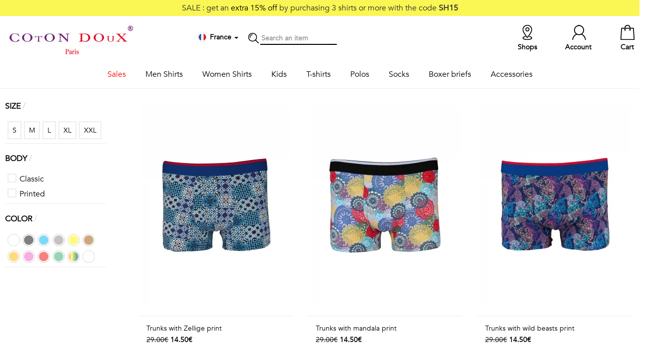

--- FILE ---
content_type: text/html; charset=UTF-8
request_url: https://www.cotondoux.com/en/c/9-boxer-briefs?page=4
body_size: 9133
content:
<!DOCTYPE html>
<html>
<head>
    <title>            Original Boxer briefs - Printed Trunks
    </title>
    <meta name="description" content="            
    " />
    <meta content="width=device-width, initial-scale=1, maximum-scale=1, user-scalable=no" name="viewport">
            <link rel="canonical"
          href="/en/c/9-boxer-briefs?page=4" />
            <link rel="icon" type="image/png" href="https://static.cotondoux.com/img/favicon/favicon-cdbo.png" />

<link rel="stylesheet" href="https://static.cotondoux.com/assets/lib/bootstrap/bootstrap-3.1.1-dist/css/bootstrap.min.css">
<link rel="stylesheet" href="https://static.cotondoux.com/assets/lib/icons/simple-line-icons/simple-line-icons.css">

<link rel="stylesheet" href="https://static.cotondoux.com/assets/lib/bootstrap/bootstrap-3.1.1-dist/css/bootstrap-theme.min.css">
<link rel="stylesheet" href="https://static.cotondoux.com/assets/lib/jquery/startbootstrap-simple-sidebar/css/simple-sidebar.css">
<link rel="stylesheet" href="https://static.cotondoux.com/assets/lib/jquery/icheck-1.x/skins/square/grey.css">
<link rel="stylesheet" href="/assets/css/cdfo.css?t=383">

<script src="https://js-de.sentry-cdn.com/252b8b8339d3e3cc51af539eed25629a.min.js" crossorigin="anonymous"></script>
<script src="https://www.google.com/recaptcha/api.js"></script>
<script src="https://static.cotondoux.com/assets/lib/jquery/jquery-ui-1.11.4.custom/external/jquery/jquery.min.js"></script>
<script src="https://static.cotondoux.com/assets/lib/jquery/jquery-ui-1.11.4.custom/jquery-ui.min.js"></script>
<script src="https://static.cotondoux.com/assets/lib/bootstrap/bootstrap-3.1.1-dist/js/bootstrap.min.js"></script>
<script src="https://static.cotondoux.com/assets/lib/jquery/icheck-1.x/icheck.min.js"></script>
<script src="/assets/js/lib.js?t=201"></script>
<script src="/assets/js/cdfo.js?t=261"></script>

<!-- HTML5 shim and Respond.js for IE8 support of HTML5 elements and media queries -->
<!-- WARNING: Respond.js doesn't work if you view the page via file:// -->
<!--[if lt IE 9]>
<script src="https://oss.maxcdn.com/html5shiv/3.7.3/html5shiv.min.js"></script>
<script src="https://oss.maxcdn.com/respond/1.4.2/respond.min.js"></script>
<![endif]-->

        <!-- Google Tag Manager -->
<script>
  dataLayer = window.dataLayer || [];
  (function(w,d,s,l,i){w[l]=w[l]||[];w[l].push({'gtm.start':
    new Date().getTime(),event:'gtm.js'});var f=d.getElementsByTagName(s)[0],
    j=d.createElement(s),dl=l!='dataLayer'?'&l='+l:'';j.async=true;j.src=
    'https://sst.cotondoux.com/gtm.js?id='+i+dl;f.parentNode.insertBefore(j,f);
})(window,document,'script','dataLayer','GTM-T9B4WG8');</script>
<!-- End Google Tag Manager -->

</head>
<body id="category">

<!-- Google Tag Manager (noscript) -->
<noscript><iframe src="https://sst.cotondoux.com/ns.html?id=G-WLC46HDJP1"
                  height="0" width="0" style="display:none;visibility:hidden"></iframe></noscript>
<!-- End Google Tag Manager (noscript) -->

<div class="screen-mask" onclick="hideCart();"></div>

<div class="cart-lightbox">
    <div id="wrapper">

            <div id="sidebar-wrapper">
                <div class="sidebar">

                    <div class="loading-mask"><img src="/img/loader.gif" /></div>

                    <div class="container">
                        <a class="pull-left" href="#" onclick="hideCart()">
                        <div class="row close-cart pull-left">
                            <div class="icon-pack icon-remove pull-left"></div>
                            <div class="pull-left">Close</div>
                        </div>
                        </a>
                        <div class="row cart-content"></div>
                    </div>

                </div>
            </div>

    </div>
</div>

<script>
    window.onresize = function(event) {
        cartLightboxHeight();
    };
</script>
<div class="jumbotron header-print hidden-xs"></div>

<header>

        <div class="top-sale hidden-xs text-center">
                    SALE : get an <span style="color: #000">extra 15% off</span> by purchasing 3 shirts or more with the code <b>SH15</b>
                      </div>
    
    <div class="middle hidden-xs">
        <div class="container">
            <div class="row">
                <div class="col">
                    <a href="/en/"><img class="logo" src="/img/logo-cotondoux.jpg" alt="Coton Doux - Paris" /></a>
                </div>
                <div class="col middle-nav">

                    <!---->
                    <div class="item">

                        <div class="dropdown dropdown-locale" data-url="/en/localeMenu/category/9">
    <div data-toggle="dropdown" aria-haspopup="true" aria-expanded="true">
        <div class="icon-pack icon-country icon-fr"></div>
        <span class="country"><b>France
                </b></span>
        <span class="caret"></span>
    </div>
    <ul class="dropdown-menu dropdown-content" aria-labelledby="dropdownMenu1"></ul>
</div>
                                            </div>
                    <div class="item icon-pack icon-search"></div>
                    <div class="item search">
                        <form action="/en/search" method="get">
                            <input id="search-term" type="text" name="term" placeholder="Search an item"
                            />
                        </form>
                    </div>
                </div>
                <div class="col right-nav">
                                            <a class="item" href="/en/cart">
                        <div class="badge"></div> <div class="icon-pack icon-cart"></div> <span class="">Cart</span>
                    </a>
                    <a class="item" href="#" onclick="callModal('/en/account/login')"><div class="icon-pack icon-account"></div> <span class="">Account</span></a>
                    <a class="item" href="/en/shops"><div class="icon-pack icon-location"></div> <span class="">Shops</span></a>
                </div>
            </div>
        </div>
    </div>

    <nav class="navbar navbar-default navbar-fixed-top visible-xs">
        <div class="container">

            <div class="navbar-header">
                <button class="btn sidebar-toggle">
                    <span class="sr-only">Toggle navigation</span>
                    <span class="icon-bar"></span>
                    <span class="icon-bar"></span>
                    <span class="icon-bar"></span>
                </button>
                <div class="logo-mobile"><a href="/en/"><img src="/img/logo-cotondoux-mobile.jpg" class="img-responsive"></a></div>
                <div class="navbar-right" style="float: right">
                    <div class="item">
                        <div class="dropdown dropdown-locale" data-url="/en/localeMenu/category/9">
    <div data-toggle="dropdown" aria-haspopup="true" aria-expanded="true">
        <div class="icon-pack icon-country icon-fr"></div>
        <span class="country"><b>France
                </b></span>
        <span class="caret"></span>
    </div>
    <ul class="dropdown-menu dropdown-content" aria-labelledby="dropdownMenu1"></ul>
</div>
                                            </div>
                    <a class="item" href="#" onclick="callModal('/en/account/login')"><img src="/img/icon-pack-account.jpg" width="50%"></a>
                    <a class="item" href="/en/cart?mobile=true"><img src="/img/icon-pack-cart.jpg" width="50%"></a>
                </div>
            </div>

        </div>
    </nav>

    <div id="wrapper" >
    <div class="container">
        <div id="sidebar-wrapper">
            <ul class="sidebar-nav">
                <li class="item search visible-xs">
                    <form action="/en/search" method="get">
                        <i class="icon icon-magnifier"></i>
                        <input id="search-term" type="text" name="term" placeholder="Search an item"
                               />
                    </form>
                </li>

                                                                                                                
                                                                            
                                                <li class="menu sale">
                            <a href="#" class=""
                               id="submenu-toggle" data-submenu="sale">
                                Sales
                            </a>
                                                            <div class="sub-menu" id="submenu-sale"  >
                                    <div class="container">
                                        <a class="visible-xs" id="submenu-toggle" data-submenu="sale">
                                            <span style="font-size: 20px">&larr;</span> Sales
                                        </a>
                                                                            <ul>
                                            
                                                                                                                                                    
                                                                                                                                                    
                                                <li >
                                                    <a href="#">ON SALE</a>
                                                </li>
                                            
                                                                                                                                                    
                                                                                                                                                    
                                                <li >
                                                    <a href="/en/c/5-classic-shirt">Classic shirts <b>-25%</b></a>
                                                </li>
                                            
                                                                                                                                                    
                                                                                                                                                    
                                                <li >
                                                    <a href="/en/c/6-printed-shirts">Printed shirts <b>-25%</b></a>
                                                </li>
                                            
                                                                                                                                                    
                                                                                                                                                    
                                                <li >
                                                    <a href="/en/c/7-women-shirts">Women shirts <b>-25%</b></a>
                                                </li>
                                                                                    </ul>
                                                                            <ul>
                                            
                                                                                                                                                    
                                                                                                                                                    
                                                <li >
                                                    <a href="#">&nbsp;</a>
                                                </li>
                                            
                                                                                                                                                    
                                                                                                                                                    
                                                <li >
                                                    <a href="/en/c/57-t-shirts">T-shirts <b>-30%</b></a>
                                                </li>
                                            
                                                                                                                                                    
                                                                                                                                                    
                                                <li >
                                                    <a href="/en/c/10-socks">Socks <b>-40%</b></a>
                                                </li>
                                            
                                                                                                                                                    
                                                                                                                                                    
                                                <li >
                                                    <a href="/en/c/33-polo-shirts">Men polo shirts <b>-30%</b></a>
                                                </li>
                                            
                                                                                                                                                    
                                                                                                                                                    
                                                <li >
                                                    <a href="/en/c/40-women-polos">Women polo shirts <b>-30%</b></a>
                                                </li>
                                                                                    </ul>
                                                                            <ul>
                                            
                                                                                                                                                    
                                                                                                                                                    
                                                <li >
                                                    <a href="#">&nbsp;</a>
                                                </li>
                                            
                                                                                                                                                    
                                                                                                                                                    
                                                <li >
                                                    <a href="/en/c/9-boxer-briefs">Boxer briefs <b>-50%</b></a>
                                                </li>
                                            
                                                                                                                                                    
                                                                                                                                                    
                                                <li >
                                                    <a href="/en/c/41-underpants">Underpants <b>-50%</b></a>
                                                </li>
                                                                                    </ul>
                                                                        </div>
                                </div>
                                                    </li>
                                                                                                                        
                                                                            
                                                <li class="menu men_shirts">
                            <a href="/en/c/4-men-shirts" class=""
                               id="submenu-toggle" data-submenu="men_shirts">
                                Men Shirts
                            </a>
                                                            <div class="sub-menu" id="submenu-men_shirts"  >
                                    <div class="container">
                                        <a class="visible-xs" id="submenu-toggle" data-submenu="men_shirts">
                                            <span style="font-size: 20px">&larr;</span> Men Shirts
                                        </a>
                                                                            <ul>
                                            
                                                                                                                                                    
                                                                                                                                                    
                                                <li >
                                                    <a href="/en/c/5-classic-shirt">Essentials</a>
                                                </li>
                                            
                                                                                                                                                    
                                                                                                                                                    
                                                <li >
                                                    <a href="/en/c/5-classic-shirt?feature[color][0]=14">White shirts</a>
                                                </li>
                                            
                                                                                                                                                    
                                                                                                                                                    
                                                <li >
                                                    <a href="/en/c/5-classic-shirt?feature[color][0]=16">Blue shirts</a>
                                                </li>
                                            
                                                                                                                                                    
                                                                                                                                                    
                                                <li >
                                                    <a href="/en/c/5-classic-shirt?feature[color][0]=15">Black shirts</a>
                                                </li>
                                            
                                                                                                                                                    
                                                                                                                                                    
                                                <li >
                                                    <a href="/en/c/30-limited-edition">Stand-up Collar</a>
                                                </li>
                                            
                                                                                                                                                    
                                                                                                                                                    
                                                <li >
                                                    <a href="/en/c/5-classic-shirt">View all</a>
                                                </li>
                                                                                    </ul>
                                                                            <ul>
                                            
                                                                                                                                                    
                                                                                                                                                    
                                                <li >
                                                    <a href="/en/c/6-printed-shirts">Printed</a>
                                                </li>
                                            
                                                                                                                                                    
                                                                                                                                                    
                                                <li >
                                                    <a href="/en/c/4-men-shirts?feature[theme][0]=94">Fauna & Flora</a>
                                                </li>
                                            
                                                                                                                                                    
                                                                                                                                                    
                                                <li >
                                                    <a href="/en/c/4-men-shirts?feature[theme][0]=98">Geometrics</a>
                                                </li>
                                            
                                                                                                                                                    
                                                                                                                                                    
                                                <li >
                                                    <a href="/en/c/4-men-shirts?feature[theme][0]=95">Talents & Professions</a>
                                                </li>
                                            
                                                                                                                                                    
                                                                                                                                                    
                                                <li >
                                                    <a href="/en/c/4-men-shirts?feature[theme][0]=97">Small patterns</a>
                                                </li>
                                                                                    </ul>
                                                                            <ul>
                                            
                                                                                                                                                    
                                                                                                                                                    
                                                <li >
                                                    <a href="#">&nbsp;</a>
                                                </li>
                                            
                                                                                                                                                    
                                                                                                                                                    
                                                <li >
                                                    <a href="/en/c/4-men-shirts?feature[theme][0]=99">Contemporary</a>
                                                </li>
                                            
                                                                                                                                                    
                                                                                                                                                    
                                                <li >
                                                    <a href="/en/c/4-men-shirts?feature[theme][0]=100">Travel</a>
                                                </li>
                                            
                                                                                                                                                    
                                                                                                                                                    
                                                <li >
                                                    <a href="/en/c/4-men-shirts?feature[theme][0]=101">Vintage</a>
                                                </li>
                                            
                                                                                                                                                    
                                                                                                                                                    
                                                <li >
                                                    <a href="/en/c/6-printed-shirts">View all</a>
                                                </li>
                                                                                    </ul>
                                                                        </div>
                                </div>
                                                    </li>
                                                                                                                        
                                                                            
                                                <li class="menu women_shirts">
                            <a href="/en/c/7-women-shirts" class=""
                               >
                                Women Shirts
                            </a>
                                                    </li>
                                                                                                                        
                                                                            
                                                <li class="menu kids">
                            <a href="/en/c/25-kids-shirts" class=""
                               >
                                Kids
                            </a>
                                                    </li>
                                                                                                                        
                                                                            
                                                <li class="menu t-shirts">
                            <a href="/fr/c/57-t-shirts" class=""
                               >
                                T-shirts
                            </a>
                                                    </li>
                                                                                                                        
                                                                            
                                                <li class="menu polos">
                            <a href="/en/c/33-polo-shirts" class=""
                               id="submenu-toggle" data-submenu="polos">
                                Polos
                            </a>
                                                            <div class="sub-menu" id="submenu-polos"  >
                                    <div class="container">
                                        <a class="visible-xs" id="submenu-toggle" data-submenu="polos">
                                            <span style="font-size: 20px">&larr;</span> Polos
                                        </a>
                                                                            <ul>
                                            
                                                                                                                                                    
                                                                                                                                                    
                                                <li >
                                                    <a href="/en/c/33-polo-shirts">Men Polos</a>
                                                </li>
                                            
                                                                                                                                                    
                                                                                                                                                    
                                                <li >
                                                    <a href="/en/c/33-polo-shirts?feature[body][0]=13&amp;feature[sleeves][0]=87">Printed</a>
                                                </li>
                                            
                                                                                                                                                    
                                                                                                                                                    
                                                <li >
                                                    <a href="/en/c/33-polo-shirts?feature[body][0]=12&amp;feature[sleeves][0]=88">Solid long sleeves</a>
                                                </li>
                                            
                                                                                                                                                    
                                                                                                                                                    
                                                <li >
                                                    <a href="/en/c/33-polo-shirts?feature[body][0]=12&amp;feature[sleeves][0]=87">Solid short sleeves</a>
                                                </li>
                                                                                    </ul>
                                                                            <ul>
                                            
                                                                                                                                                    
                                                                                                                                                    
                                                <li >
                                                    <a href="/en/c/40-women-polos">Women</a>
                                                </li>
                                            
                                                                                                                                                    
                                                                                                                                                    
                                                <li >
                                                    <a href="/en/c/40-women-polos?feature[body][0]=13">Printed</a>
                                                </li>
                                            
                                                                                                                                                    
                                                                                                                                                    
                                                <li >
                                                    <a href="/en/c/40-women-polos?feature[body][0]=12">Solid</a>
                                                </li>
                                                                                    </ul>
                                                                        </div>
                                </div>
                                                    </li>
                                                                                                                        
                                                                            
                                                <li class="menu socks">
                            <a href="/en/c/10-socks" class=""
                               >
                                Socks
                            </a>
                                                    </li>
                                                                                                                        
                                                                            
                                                <li class="menu boxers">
                            <a href="/en/c/9-boxer-briefs" class=""
                               >
                                Boxer briefs
                            </a>
                                                    </li>
                                                                                                                        
                                                                            
                                                <li class="menu accessories">
                            <a href="/en/c/8-accessories" class=""
                               id="submenu-toggle" data-submenu="accessories">
                                Accessories
                            </a>
                                                            <div class="sub-menu" id="submenu-accessories"  >
                                    <div class="container">
                                        <a class="visible-xs" id="submenu-toggle" data-submenu="accessories">
                                            <span style="font-size: 20px">&larr;</span> Accessories
                                        </a>
                                                                            <ul>
                                            
                                                                                                                                                    
                                                                                                                                                    
                                                <li >
                                                    <a href="/en/c/47-scarves">Scarves</a>
                                                </li>
                                                                                    </ul>
                                                                            <ul>
                                            
                                                                                                                                                    
                                                                                                                                                    
                                                <li >
                                                    <a href="/en/c/11-bowties">Bowties</a>
                                                </li>
                                                                                    </ul>
                                                                            <ul>
                                            
                                                                                                                                                    
                                                                                                                                                    
                                                <li >
                                                    <a href="/en/c/12-ties">Ties</a>
                                                </li>
                                                                                    </ul>
                                                                            <ul>
                                            
                                                                                                                                                    
                                                                                                                                                    
                                                <li >
                                                    <a href="/en/c/13-pocket-squares">Ties</a>
                                                </li>
                                                                                    </ul>
                                                                        </div>
                                </div>
                                                    </li>
                                            
                
            </ul>
        </div>
    </div>
</div>




</header>


<div class="container container-main">
    
    <div class="top-op text-center visible-xs">
                    <span style="color: #000">Extra 15% off</span> by purchasing 3 shirts or more with the code <b>SH15</b>
                        </div>
    
        
        <div class="row category">


            <div class="col-lg-2 col-sm-3 result-filters">

                <div class="filters">
                    

    
    
                <div class="filter filter-size">
        <h2>size <span class="text-gray">/</span></h2>
        <ul class="horizontal">
            
                                                
                                    <li class="" id="variation-size-13"><a href="#">S</a></li>
                            
                                                
                                    <li class="" id="variation-size-14"><a href="#">M</a></li>
                            
                                                
                                    <li class="" id="variation-size-15"><a href="#">L</a></li>
                            
                                                
                                    <li class="" id="variation-size-16"><a href="#">XL</a></li>
                            
                                                
                                    <li class="" id="variation-size-17"><a href="#">XXL</a></li>
                                        <div class="clear"></div>
        </ul>
    </div>


    
                <div class="filter filter-checkbox">
        <h2>body <span class="text-gray">/</span></h2>
        <ul class="">
            
                                                
                                    <li class="" id="feature-body-12"><a href="#">Classic</a></li>
                            
                                                
                                    <li class="" id="feature-body-13"><a href="#">Printed</a></li>
                                        <div class="clear"></div>
        </ul>
    </div>


    
    
    
                <div class="filter filter-color">
        <h2>color <span class="text-gray">/</span></h2>
        <ul class="horizontal">
            
                                                
                                    <li class="" title="White" id="feature-color-14"><a href="#"></a></li>
                            
                                                
                                    <li class="" title="Black" id="feature-color-15"><a href="#"></a></li>
                            
                                                
                                    <li class="" title="Blue" id="feature-color-16"><a href="#"></a></li>
                            
                                                
                                    <li class="" title="Grey" id="feature-color-17"><a href="#"></a></li>
                            
                                                
                                    <li class="" title="Yellow" id="feature-color-18"><a href="#"></a></li>
                            
                                                
                                    <li class="" title="Brown" id="feature-color-19"><a href="#"></a></li>
                            
                                                
                                    <li class="" title="Orange" id="feature-color-20"><a href="#"></a></li>
                            
                                                
                                    <li class="" title="Pink" id="feature-color-21"><a href="#"></a></li>
                            
                                                
                                    <li class="" title="Red" id="feature-color-22"><a href="#"></a></li>
                            
                                                
                                    <li class="" title="Green" id="feature-color-23"><a href="#"></a></li>
                            
                                                
                                    <li class="" title="Multicolor" id="feature-color-25"><a href="#"></a></li>
                            
                                                
                                    <li class="" title="Ivory" id="feature-color-53"><a href="#"></a></li>
                                        <div class="clear"></div>
        </ul>
    </div>


    

<input id="search-filters" type="hidden" value="" />

                </div>

            </div>

            <div class="col-lg-10 col-sm-9 results">

                <div class="loading-mask"><img src="/img/loader.gif" /></div>

                
                <div id="products" class="row products">
                    <input id="search-url-params" type="hidden" value="page=4">

                        <div class="product col-xs-6 col-sm-6 col-md-6 col-lg-4" id="product-11269">
                <a href="/en/p/11269-trunks-with-Zellige-print">
                    <div class="images">
                                                                                                                                                                                                                                            <img src="https://static.cotondoux.com/media/product/medium/2022/04/11269/36177.webp"
                             alt="Trunks with Zellige print"
                             class="img-responsive"
                                                     />
                    </div>
                                                            <div class="tag"><!--<span>New</span>--></div>
                    <div class="info">
                        <div class="name">Trunks with Zellige print</div>
                        <div>
                                                            <del>29.00€</del>
                                <b>14.50€</b>
                                                    </div>
                    </div>
                </a>
            </div>
        
                        <div class="product col-xs-6 col-sm-6 col-md-6 col-lg-4" id="product-11268">
                <a href="/en/p/11268-trunks-with-mandala-print">
                    <div class="images">
                                                                                                                                                                                                                                            <img src="https://static.cotondoux.com/media/product/medium/2022/04/11268/36174.webp"
                             alt="Trunks with mandala print"
                             class="img-responsive"
                                                     />
                    </div>
                                                            <div class="tag"><!--<span>New</span>--></div>
                    <div class="info">
                        <div class="name">Trunks with mandala print</div>
                        <div>
                                                            <del>29.00€</del>
                                <b>14.50€</b>
                                                    </div>
                    </div>
                </a>
            </div>
        
                        <div class="product col-xs-6 col-sm-6 col-md-6 col-lg-4" id="product-11267">
                <a href="/en/p/11267-trunks-with-wild-beasts-print">
                    <div class="images">
                                                                                                                                                                                                                                            <img src="https://static.cotondoux.com/media/product/medium/2022/04/11267/36171.webp"
                             alt="Trunks with wild beasts print"
                             class="img-responsive"
                                                     />
                    </div>
                                                            <div class="tag"><!--<span>New</span>--></div>
                    <div class="info">
                        <div class="name">Trunks with wild beasts print</div>
                        <div>
                                                            <del>29.00€</del>
                                <b>14.50€</b>
                                                    </div>
                    </div>
                </a>
            </div>
        
                        <div class="product col-xs-6 col-sm-6 col-md-6 col-lg-4" id="product-11266">
                <a href="/en/p/11266-trunks-with-lemon-print">
                    <div class="images">
                                                                                                                                                                                                                                            <img src="https://static.cotondoux.com/media/product/medium/2022/04/11266/36168.webp"
                             alt="Trunks with lemon print"
                             class="img-responsive"
                                                     />
                    </div>
                                                            <div class="tag"><!--<span>New</span>--></div>
                    <div class="info">
                        <div class="name">Trunks with lemon print</div>
                        <div>
                                                            <del>29.00€</del>
                                <b>14.50€</b>
                                                    </div>
                    </div>
                </a>
            </div>
        
                        <div class="product col-xs-6 col-sm-6 col-md-6 col-lg-4" id="product-11265">
                <a href="/en/p/11265-trunks-with-wild-berries-print">
                    <div class="images">
                                                                                                                                                                                                                                            <img src="https://static.cotondoux.com/media/product/medium/2022/04/11265/36165.webp"
                             alt="Trunks with wild berries print"
                             class="img-responsive"
                                                     />
                    </div>
                                                            <div class="tag"><!--<span>New</span>--></div>
                    <div class="info">
                        <div class="name">Trunks with wild berries print</div>
                        <div>
                                                            <del>29.00€</del>
                                <b>14.50€</b>
                                                    </div>
                    </div>
                </a>
            </div>
        
                        <div class="product col-xs-6 col-sm-6 col-md-6 col-lg-4" id="product-11264">
                <a href="/en/p/11264-trunks-with-ants-print">
                    <div class="images">
                                                                                                                                                                                                                                            <img src="https://static.cotondoux.com/media/product/medium/2022/04/11264/36162.webp"
                             alt="Trunks with ants print"
                             class="img-responsive"
                                                     />
                    </div>
                                                            <div class="tag"><!--<span>New</span>--></div>
                    <div class="info">
                        <div class="name">Trunks with ants print</div>
                        <div>
                                                            <del>29.00€</del>
                                <b>14.50€</b>
                                                    </div>
                    </div>
                </a>
            </div>
        
                        <div class="product col-xs-6 col-sm-6 col-md-6 col-lg-4" id="product-11262">
                <a href="/en/p/11262-trunks-with-bee-print">
                    <div class="images">
                                                                                                                                                                                                                                            <img src="https://static.cotondoux.com/media/product/medium/2022/04/11262/36156.webp"
                             alt="Trunks with bee print"
                             class="img-responsive"
                                                     />
                    </div>
                                                            <div class="tag"><!--<span>New</span>--></div>
                    <div class="info">
                        <div class="name">Trunks with bee print</div>
                        <div>
                                                            <del>29.00€</del>
                                <b>14.50€</b>
                                                    </div>
                    </div>
                </a>
            </div>
        
                        <div class="product col-xs-6 col-sm-6 col-md-6 col-lg-4" id="product-11261">
                <a href="/en/p/11261-trunks-with-multicoloured-bikes-print">
                    <div class="images">
                                                                                                                                                                                                                                            <img src="https://static.cotondoux.com/media/product/medium/2022/04/11261/36153.webp"
                             alt="Trunks with multicoloured bikes print"
                             class="img-responsive"
                                                     />
                    </div>
                                                            <div class="tag"><!--<span>New</span>--></div>
                    <div class="info">
                        <div class="name">Trunks with multicoloured bikes print</div>
                        <div>
                                                            <del>29.00€</del>
                                <b>14.50€</b>
                                                    </div>
                    </div>
                </a>
            </div>
        
                        <div class="product col-xs-6 col-sm-6 col-md-6 col-lg-4" id="product-11260">
                <a href="/en/p/11260-trunks-with-poppy-print">
                    <div class="images">
                                                                                                                                                                                                                                            <img src="https://static.cotondoux.com/media/product/medium/2022/04/11260/36150.webp"
                             alt="Trunks with poppy print"
                             class="img-responsive"
                                                     />
                    </div>
                                                            <div class="tag"><!--<span>New</span>--></div>
                    <div class="info">
                        <div class="name">Trunks with poppy print</div>
                        <div>
                                                            <del>29.00€</del>
                                <b>14.50€</b>
                                                    </div>
                    </div>
                </a>
            </div>
        
                        <div class="product col-xs-6 col-sm-6 col-md-6 col-lg-4" id="product-9237">
                <a href="/en/p/9237-trunks-with-orange-tree-print">
                    <div class="images">
                                                                                                                                                                                                                                            <img src="https://static.cotondoux.com/media/product/medium/2018/05/9237/24496.webp"
                             alt="Trunks with orange tree print"
                             class="img-responsive"
                                                     />
                    </div>
                                                            <div class="tag"><!--<span>New</span>--></div>
                    <div class="info">
                        <div class="name">Trunks with orange tree print</div>
                        <div>
                                                            <del>29.00€</del>
                                <b>14.50€</b>
                                                    </div>
                    </div>
                </a>
            </div>
        
                        <div class="product col-xs-6 col-sm-6 col-md-6 col-lg-4" id="product-9236">
                <a href="/en/p/9236-trunks-with-metro-line-print">
                    <div class="images">
                                                                                                                                                                                                                                            <img src="https://static.cotondoux.com/media/product/medium/2018/05/9236/24502.webp"
                             alt="Trunks with metro line print"
                             class="img-responsive"
                                                     />
                    </div>
                                                            <div class="tag"><!--<span>New</span>--></div>
                    <div class="info">
                        <div class="name">Trunks with metro line print</div>
                        <div>
                                                            <del>29.00€</del>
                                <b>14.50€</b>
                                                    </div>
                    </div>
                </a>
            </div>
        
                        <div class="product col-xs-6 col-sm-6 col-md-6 col-lg-4" id="product-9235">
                <a href="/en/p/9235-trunks-with-multicolor-geometric-print">
                    <div class="images">
                                                                                                                                                                                                                                            <img src="https://static.cotondoux.com/media/product/medium/2018/05/9235/24492.webp"
                             alt="Trunks with multicolor geometric print"
                             class="img-responsive"
                                                     />
                    </div>
                                                            <div class="tag"><!--<span>New</span>--></div>
                    <div class="info">
                        <div class="name">Trunks with multicolor geometric print</div>
                        <div>
                                                            <del>29.00€</del>
                                <b>14.50€</b>
                                                    </div>
                    </div>
                </a>
            </div>
        
                        <div class="product col-xs-6 col-sm-6 col-md-6 col-lg-4" id="product-9234">
                <a href="/en/p/9234-Trunks-with-grapefruit-print">
                    <div class="images">
                                                                                                                                                                                                                                            <img src="https://static.cotondoux.com/media/product/medium/2018/05/9234/24489.webp"
                             alt="Trunks with grapefruit print"
                             class="img-responsive"
                                                     />
                    </div>
                                                            <div class="tag"><!--<span>New</span>--></div>
                    <div class="info">
                        <div class="name">Trunks with grapefruit print</div>
                        <div>
                                                            <del>29.00€</del>
                                <b>14.50€</b>
                                                    </div>
                    </div>
                </a>
            </div>
        
                        <div class="product col-xs-6 col-sm-6 col-md-6 col-lg-4" id="product-9233">
                <a href="/en/p/9233-trunks-with-orchid-print">
                    <div class="images">
                                                                                                                                                                                                                                            <img src="https://static.cotondoux.com/media/product/medium/2018/05/9233/24486.webp"
                             alt="Trunks with orchid print"
                             class="img-responsive"
                                                     />
                    </div>
                                                            <div class="tag"><!--<span>New</span>--></div>
                    <div class="info">
                        <div class="name">Trunks with orchid print</div>
                        <div>
                                                            <del>29.00€</del>
                                <b>14.50€</b>
                                                    </div>
                    </div>
                </a>
            </div>
        
                        <div class="product col-xs-6 col-sm-6 col-md-6 col-lg-4" id="product-9232">
                <a href="/en/p/9232-trunks-with-succulent-plant-print">
                    <div class="images">
                                                                                                                                                                                                                                            <img src="https://static.cotondoux.com/media/product/medium/2018/05/9232/24483.webp"
                             alt="Trunks with succulent plant print"
                             class="img-responsive"
                                                     />
                    </div>
                                                            <div class="tag"><!--<span>New</span>--></div>
                    <div class="info">
                        <div class="name">Trunks with succulent plant print</div>
                        <div>
                                                            <del>29.00€</del>
                                <b>14.50€</b>
                                                    </div>
                    </div>
                </a>
            </div>
        
                        <div class="product col-xs-6 col-sm-6 col-md-6 col-lg-4" id="product-9231">
                <a href="/en/p/9231-trunks-with-grape-print">
                    <div class="images">
                                                                                                                                                                                                                                            <img src="https://static.cotondoux.com/media/product/medium/2018/05/9231/24480.webp"
                             alt="Trunks with grape print"
                             class="img-responsive"
                                                     />
                    </div>
                                                            <div class="tag"><!--<span>New</span>--></div>
                    <div class="info">
                        <div class="name">Trunks with grape print</div>
                        <div>
                                                            <del>29.00€</del>
                                <b>14.50€</b>
                                                    </div>
                    </div>
                </a>
            </div>
        
                        <div class="product col-xs-6 col-sm-6 col-md-6 col-lg-4" id="product-9229">
                <a href="/en/p/9229-trunks-with-constellation-print">
                    <div class="images">
                                                                                                                                                                                                                                            <img src="https://static.cotondoux.com/media/product/medium/2018/05/9229/24474.webp"
                             alt="Trunks with constellation print"
                             class="img-responsive"
                                                     />
                    </div>
                                                            <div class="tag"><!--<span>New</span>--></div>
                    <div class="info">
                        <div class="name">Trunks with constellation print</div>
                        <div>
                                                            <del>29.00€</del>
                                <b>14.50€</b>
                                                    </div>
                    </div>
                </a>
            </div>
        
                        <div class="product col-xs-6 col-sm-6 col-md-6 col-lg-4" id="product-9227">
                <a href="/en/p/9227-trunks-with-circuit-print">
                    <div class="images">
                                                                                                                                                                                                                                            <img src="https://static.cotondoux.com/media/product/medium/2018/05/9227/24468.webp"
                             alt="Trunks with circuit print"
                             class="img-responsive"
                                                     />
                    </div>
                                                            <div class="tag"><!--<span>New</span>--></div>
                    <div class="info">
                        <div class="name">Trunks with circuit print</div>
                        <div>
                                                            <del>29.00€</del>
                                <b>14.50€</b>
                                                    </div>
                    </div>
                </a>
            </div>
        
                        <div class="product col-xs-6 col-sm-6 col-md-6 col-lg-4" id="product-9226">
                <a href="/en/p/9226-trunks-with-pill-print">
                    <div class="images">
                                                                                                                                                                                                                                            <img src="https://static.cotondoux.com/media/product/medium/2018/05/9226/24465.webp"
                             alt="Trunks with pill print"
                             class="img-responsive"
                                                     />
                    </div>
                                                            <div class="tag"><!--<span>New</span>--></div>
                    <div class="info">
                        <div class="name">Trunks with pill print</div>
                        <div>
                                                            <del>29.00€</del>
                                <b>14.50€</b>
                                                    </div>
                    </div>
                </a>
            </div>
        
                        <div class="product col-xs-6 col-sm-6 col-md-6 col-lg-4" id="product-9225">
                <a href="/en/p/9225-trunks-with-cork-print">
                    <div class="images">
                                                                                                                                                                                                                                            <img src="https://static.cotondoux.com/media/product/medium/2018/05/9225/24462.webp"
                             alt="Trunks with cork print"
                             class="img-responsive"
                                                     />
                    </div>
                                                            <div class="tag"><!--<span>New</span>--></div>
                    <div class="info">
                        <div class="name">Trunks with cork print</div>
                        <div>
                                                            <del>29.00€</del>
                                <b>14.50€</b>
                                                    </div>
                    </div>
                </a>
            </div>
        
                        <div class="product col-xs-6 col-sm-6 col-md-6 col-lg-4" id="product-9224">
                <a href="/en/p/9224-Trunks%20-with-watermelon-print">
                    <div class="images">
                                                                                                                                                                                                                                            <img src="https://static.cotondoux.com/media/product/medium/2018/05/9224/24459.webp"
                             alt="Trunks with watermelon print"
                             class="img-responsive"
                                                     />
                    </div>
                                                            <div class="tag"><!--<span>New</span>--></div>
                    <div class="info">
                        <div class="name">Trunks with watermelon print</div>
                        <div>
                                                            <del>29.00€</del>
                                <b>14.50€</b>
                                                    </div>
                    </div>
                </a>
            </div>
        
                        <div class="product col-xs-6 col-sm-6 col-md-6 col-lg-4" id="product-9223">
                <a href="/en/p/9223-trunks-with-taxi-print">
                    <div class="images">
                                                                                                                                                                                                                                            <img src="https://static.cotondoux.com/media/product/medium/2018/05/9223/24456.webp"
                             alt="Trunks with taxi print"
                             class="img-responsive"
                                                     />
                    </div>
                                                            <div class="tag"><!--<span>New</span>--></div>
                    <div class="info">
                        <div class="name">Trunks with taxi print</div>
                        <div>
                                                            <del>29.00€</del>
                                <b>14.50€</b>
                                                    </div>
                    </div>
                </a>
            </div>
        
                        <div class="product col-xs-6 col-sm-6 col-md-6 col-lg-4" id="product-9222">
                <a href="/en/p/9222-trunks-with-lollipop-print">
                    <div class="images">
                                                                                                                                                                                                                                            <img src="https://static.cotondoux.com/media/product/medium/2018/05/9222/24453.webp"
                             alt="Trunks with lollipop print"
                             class="img-responsive"
                                                     />
                    </div>
                                                            <div class="tag"><!--<span>New</span>--></div>
                    <div class="info">
                        <div class="name">Trunks with lollipop print</div>
                        <div>
                                                            <del>29.00€</del>
                                <b>14.50€</b>
                                                    </div>
                    </div>
                </a>
            </div>
        
                        <div class="product col-xs-6 col-sm-6 col-md-6 col-lg-4" id="product-9220">
                <a href="/en/p/9220-trunks-with-geometric-shape-print">
                    <div class="images">
                                                                                                                                                                                                                                            <img src="https://static.cotondoux.com/media/product/medium/2018/05/9220/24450.webp"
                             alt="Trunks with geometric shape print"
                             class="img-responsive"
                                                     />
                    </div>
                                                            <div class="tag"><!--<span>New</span>--></div>
                    <div class="info">
                        <div class="name">Trunks with geometric shape print</div>
                        <div>
                                                            <del>29.00€</del>
                                <b>14.50€</b>
                                                    </div>
                    </div>
                </a>
            </div>
        
    

    <div class="row pager">
        <ul>

    <li class="">
        <a id="3" rel="prev"             href="/en/c/9-boxer-briefs?page=3">
            &#8592; Previous</a>
    </li>

                    <li class="hidden-xs paginate_button ">
            <a id="2" href="/en/c/9-boxer-briefs?page=2">2</a>
        </li>
                            <li class="hidden-xs paginate_button ">
            <a id="3" href="/en/c/9-boxer-briefs?page=3">3</a>
        </li>
                            <li class="hidden-xs paginate_button active">
            <a id="4" href="/en/c/9-boxer-briefs?page=4">4</a>
        </li>
                            <li class="hidden-xs paginate_button ">
            <a id="5" href="/en/c/9-boxer-briefs?page=5">5</a>
        </li>
                            <li class="hidden-xs paginate_button ">
            <a id="6" href="/en/c/9-boxer-briefs?page=6">6</a>
        </li>
            
    <li class="">
        <a id="5" rel="next"             href="/en/c/9-boxer-briefs?page=5">
            Next &#8594;</a>
    </li>

</ul>


<!--
<div class="row">

    <div class="col-sm-5">
        <div class="dataTables_info">Page 4 sur 6</div>
    </div>

    <div class="col-sm-7">
            <div class="dataTables_paginate paging_simple_numbers">

            <ul class="pagination">

                <li class="paginate_button previous ">
                    <a href="/en/c/9-boxer-briefs?page=3">Précédent</a>
                </li>


                                <li class="paginate_button ">
                    <a href="/en/c/9-boxer-briefs?page=2">2</a>
                </li>
                                <li class="paginate_button ">
                    <a href="/en/c/9-boxer-briefs?page=3">3</a>
                </li>
                                <li class="paginate_button active">
                    <a href="/en/c/9-boxer-briefs?page=4">4</a>
                </li>
                                <li class="paginate_button ">
                    <a href="/en/c/9-boxer-briefs?page=5">5</a>
                </li>
                                <li class="paginate_button ">
                    <a href="/en/c/9-boxer-briefs?page=6">6</a>
                </li>
                                
                <li id="example1_next" class="paginate_button next ">
                    <a href="/en/c/9-boxer-briefs?page=5">Suivant</a>
                </li>

            </ul>

        </div>
        </div>

</div>
-->

    </div>

    <script src="https://static.cotondoux.com/assets/lib/jquery/lazyload/lazyload.min.js"></script>
    <script>
        new LazyLoad();
    </script>

                        <script>
                dataLayer.push({"event":"view_item_list","ecommerce":{"item_list_id":"Boxers","item_list_name":"Boxers","items":[{"item_id":"SS22-BOXER-D111","item_name":"Trunks with Zellige print","coupon":null,"discount":12.08,"item_category":null,"item_list_id":"Boxers","item_list_name":"Boxers","price":12.090000000000002,"quantity":1},{"item_id":"SS22-BOXER-D110","item_name":"Trunks with mandala print","coupon":null,"discount":12.08,"item_category":null,"item_list_id":"Boxers","item_list_name":"Boxers","price":12.090000000000002,"quantity":1},{"item_id":"SS22-BOXER-D109","item_name":"Trunks with wild beasts print","coupon":null,"discount":12.08,"item_category":null,"item_list_id":"Boxers","item_list_name":"Boxers","price":12.090000000000002,"quantity":1},{"item_id":"SS22-BOXER-D108","item_name":"Trunks with lemon print","coupon":null,"discount":12.08,"item_category":null,"item_list_id":"Boxers","item_list_name":"Boxers","price":12.090000000000002,"quantity":1},{"item_id":"SS22-BOXER-D107","item_name":"Trunks with wild berries print","coupon":null,"discount":12.08,"item_category":null,"item_list_id":"Boxers","item_list_name":"Boxers","price":12.090000000000002,"quantity":1},{"item_id":"SS22-BOXER-D106","item_name":"Trunks with ants print","coupon":null,"discount":12.08,"item_category":null,"item_list_id":"Boxers","item_list_name":"Boxers","price":12.090000000000002,"quantity":1},{"item_id":"SS22-BOXER-D104","item_name":"Trunks with bee print","coupon":null,"discount":12.08,"item_category":null,"item_list_id":"Boxers","item_list_name":"Boxers","price":12.090000000000002,"quantity":1},{"item_id":"SS22-BOXER-D103","item_name":"Trunks with multicoloured bikes print","coupon":null,"discount":12.08,"item_category":null,"item_list_id":"Boxers","item_list_name":"Boxers","price":12.090000000000002,"quantity":1},{"item_id":"SS22-BOXER-D102","item_name":"Trunks with poppy print","coupon":null,"discount":12.08,"item_category":null,"item_list_id":"Boxers","item_list_name":"Boxers","price":12.090000000000002,"quantity":1},{"item_id":"SS18-BOXER-D56","item_name":"Trunks with orange tree print","coupon":null,"discount":12.08,"item_category":null,"item_list_id":"Boxers","item_list_name":"Boxers","price":12.090000000000002,"quantity":1},{"item_id":"SS18-BOXER-D55","item_name":"Trunks with metro line print","coupon":null,"discount":12.08,"item_category":null,"item_list_id":"Boxers","item_list_name":"Boxers","price":12.090000000000002,"quantity":1},{"item_id":"SS18-BOXER-D54","item_name":"Trunks with multicolor geometric print","coupon":null,"discount":12.08,"item_category":null,"item_list_id":"Boxers","item_list_name":"Boxers","price":12.090000000000002,"quantity":1},{"item_id":"SS18-BOXER-D53","item_name":"Trunks with grapefruit print","coupon":null,"discount":12.08,"item_category":null,"item_list_id":"Boxers","item_list_name":"Boxers","price":12.090000000000002,"quantity":1},{"item_id":"SS18-BOXER-D52","item_name":"Trunks with orchid print","coupon":null,"discount":12.08,"item_category":null,"item_list_id":"Boxers","item_list_name":"Boxers","price":12.090000000000002,"quantity":1},{"item_id":"SS18-BOXER-D51","item_name":"Trunks with succulent plant print","coupon":null,"discount":12.08,"item_category":null,"item_list_id":"Boxers","item_list_name":"Boxers","price":12.090000000000002,"quantity":1},{"item_id":"SS18-BOXER-D50","item_name":"Trunks with grape print","coupon":null,"discount":12.08,"item_category":null,"item_list_id":"Boxers","item_list_name":"Boxers","price":12.090000000000002,"quantity":1},{"item_id":"SS18-BOXER-D48","item_name":"Trunks with constellation print","coupon":null,"discount":12.08,"item_category":null,"item_list_id":"Boxers","item_list_name":"Boxers","price":12.090000000000002,"quantity":1},{"item_id":"SS18-BOXER-D46","item_name":"Trunks with circuit print","coupon":null,"discount":12.08,"item_category":null,"item_list_id":"Boxers","item_list_name":"Boxers","price":12.090000000000002,"quantity":1},{"item_id":"SS18-BOXER-D45","item_name":"Trunks with pill print","coupon":null,"discount":12.08,"item_category":null,"item_list_id":"Boxers","item_list_name":"Boxers","price":12.090000000000002,"quantity":1},{"item_id":"SS18-BOXER-D44","item_name":"Trunks with cork print","coupon":null,"discount":12.08,"item_category":null,"item_list_id":"Boxers","item_list_name":"Boxers","price":12.090000000000002,"quantity":1},{"item_id":"SS18-BOXER-D43","item_name":"Trunks with watermelon print","coupon":null,"discount":12.08,"item_category":null,"item_list_id":"Boxers","item_list_name":"Boxers","price":12.090000000000002,"quantity":1},{"item_id":"SS18-BOXER-D42","item_name":"Trunks with taxi print","coupon":null,"discount":12.08,"item_category":null,"item_list_id":"Boxers","item_list_name":"Boxers","price":12.090000000000002,"quantity":1},{"item_id":"SS18-BOXER-D41","item_name":"Trunks with lollipop print","coupon":null,"discount":12.08,"item_category":null,"item_list_id":"Boxers","item_list_name":"Boxers","price":12.090000000000002,"quantity":1},{"item_id":"SS18-BOXER-D39","item_name":"Trunks with geometric shape print","coupon":null,"discount":12.08,"item_category":null,"item_list_id":"Boxers","item_list_name":"Boxers","price":12.090000000000002,"quantity":1}]}});
            </script>
            

                </div>

            </div>

            <div class="fitlers-display">
                <button class="btn btn-rounded btn-filters btn-filters-show">
                    <i class="icon icon-equalizer"></i> Show filters
                </button>
                <button class="btn btn-rounded btn-filters btn-filters-hide">
                    <i class="icon icon-close"></i> Hide filters
                </button>
            </div>

        </div>

    

            <div class="jumbotron page-description" style="margin-top: 20px">
            <div class="container">
                <h1>Boxer briefs</h1>
                <p></p>
            </div>
        </div>
    
</div>

<footer>
    <div class="container">

        <div class="col-sm-5">
            <h3>Help / Customer service</h3>
            <div class="row">
                <div class="col-sm-6">
                    <ul>
                        <li><a href="/en/i/6-sizing-guide">Sizing Guide</a></li>
                        <li><a href="/en/shipping">Delivery</a></li>
                        <li><a href="/en/i/4-return-exchange">Return / Exchange</a></li>
                    </ul>
                </div>
                <div class="col-sm-6">
                    <ul>
                        <li><a href="/en/contact"><i class="icon icon-bubbles"></i> Contact us</a></li>
                        <li><i class="icon icon-call-in"></i> +33 (0)1 40 27 03 33</li>
                        <li><a href="/en/i/2-general-terms-of-sales">Sales Terms</a>
                            / <a href="/en/i/3-legal-notice">Legal Notice</a></li>
                        <li><a href="/en/i/7-privacy">Privacy</a>
                            / <a href="javascript:openAxeptioCookies()">Manage cookies</a></li>
                    </ul>
                </div>
            </div>
        </div>
        <div class="col-sm-3">
            <h3>About</h3>
            <ul>
                <li><a href="/en/i/1-our-brand">Our brand</a></li>
                <li><a href="/en/shops">Our shops</a></li>
                <li></li>
            </ul>
            <div class="row">
                <div class="col-xs-2"><a href="https://www.facebook.com/cotondouxparis" target="_blank"><img width="35" height="35" src="/img/social-facebook.png"></a></div>
                <div class="col-xs-2"><a href="https://www.instagram.com/cotondoux/" target="_blank"><img width="35" height="35" src="/img/social-instagram.png"></a></div>
            </div>
        </div>
        <div class="col-sm-4">
            <h3>Follow us !</h3>
            <div class="newsletter">
                Receive our latest news about new collections, special offers and private sales...
            </div>
            <div class="newsletter">
                <form id="newsletter-form" action="/en/newsletter">
                    <div class="form-group col-xs-8">
                        <input type="email"
                               class="form-control"
                               id="newsletter-email"
                               placeholder="Your email"
                               required="required">
                    </div>
                    <div class="form-group col-xs-4">
                        <button type="submit"
                                class="btn btn-black-outline g-recaptcha"
                                data-form-id="newsletter-form"
                                data-callback="recaptchaNewsletterSubscription"
                                data-token-field="newsletter_recaptcha_token"
                                data-sitekey="6LfcVEQeAAAAAOPDtpUYvGu0WKgXeAchInT3hZuJ">
                            OK
                        </button>
                    </div>
                    <input type="hidden" id="newsletter_recaptcha_token" name="recaptcha_token">
                </form>
            </div>
            <div class="newsletter">
                <small class="text-grey">
                    This site is protected by reCAPTCHA and the Google <br/>
                    <a class="text-grey" href="https://policies.google.com/privacy">Privacy Policy</a> and
                    <a class="text-grey" href="https://policies.google.com/terms">Terms of Service</a> apply.
                </small>
            </div>
        </div>

    </div>
</footer>

<script>
  $(document).ready(function() {

    document.querySelectorAll('.g-recaptcha').forEach(button => {
      button.setAttribute('data-sitekey', '6LfcVEQeAAAAAOPDtpUYvGu0WKgXeAchInT3hZuJ');
      button.addEventListener('click', function () {
        currentRecaptchaButton = this;
      });
    });

  });
</script>

<div class="footer"></div>

    <div id="modal" class="modal" tabindex="-1" role="dialog">
    <div class="modal-dialog" role="document">
        <div class="modal-content">
            <div class="modal-header">
                <a class="close" data-dismiss="modal" aria-label="Close"><div class="pull-right icon-pack icon-remove"></div></a>
            </div>
            <div class="modal-body">



            </div>
        </div>
    </div>
</div>    
    <script>
        $(".navbar-header .sidebar-toggle").click(function(e) {
            $("header #wrapper").toggleClass("toggled");
        });
    </script>

    
</body>
</html>


--- FILE ---
content_type: text/html; charset=utf-8
request_url: https://www.google.com/recaptcha/api2/anchor?ar=1&k=6LfcVEQeAAAAAOPDtpUYvGu0WKgXeAchInT3hZuJ&co=aHR0cHM6Ly93d3cuY290b25kb3V4LmNvbTo0NDM.&hl=en&v=PoyoqOPhxBO7pBk68S4YbpHZ&size=invisible&anchor-ms=20000&execute-ms=30000&cb=isev8gsac1ok
body_size: 48746
content:
<!DOCTYPE HTML><html dir="ltr" lang="en"><head><meta http-equiv="Content-Type" content="text/html; charset=UTF-8">
<meta http-equiv="X-UA-Compatible" content="IE=edge">
<title>reCAPTCHA</title>
<style type="text/css">
/* cyrillic-ext */
@font-face {
  font-family: 'Roboto';
  font-style: normal;
  font-weight: 400;
  font-stretch: 100%;
  src: url(//fonts.gstatic.com/s/roboto/v48/KFO7CnqEu92Fr1ME7kSn66aGLdTylUAMa3GUBHMdazTgWw.woff2) format('woff2');
  unicode-range: U+0460-052F, U+1C80-1C8A, U+20B4, U+2DE0-2DFF, U+A640-A69F, U+FE2E-FE2F;
}
/* cyrillic */
@font-face {
  font-family: 'Roboto';
  font-style: normal;
  font-weight: 400;
  font-stretch: 100%;
  src: url(//fonts.gstatic.com/s/roboto/v48/KFO7CnqEu92Fr1ME7kSn66aGLdTylUAMa3iUBHMdazTgWw.woff2) format('woff2');
  unicode-range: U+0301, U+0400-045F, U+0490-0491, U+04B0-04B1, U+2116;
}
/* greek-ext */
@font-face {
  font-family: 'Roboto';
  font-style: normal;
  font-weight: 400;
  font-stretch: 100%;
  src: url(//fonts.gstatic.com/s/roboto/v48/KFO7CnqEu92Fr1ME7kSn66aGLdTylUAMa3CUBHMdazTgWw.woff2) format('woff2');
  unicode-range: U+1F00-1FFF;
}
/* greek */
@font-face {
  font-family: 'Roboto';
  font-style: normal;
  font-weight: 400;
  font-stretch: 100%;
  src: url(//fonts.gstatic.com/s/roboto/v48/KFO7CnqEu92Fr1ME7kSn66aGLdTylUAMa3-UBHMdazTgWw.woff2) format('woff2');
  unicode-range: U+0370-0377, U+037A-037F, U+0384-038A, U+038C, U+038E-03A1, U+03A3-03FF;
}
/* math */
@font-face {
  font-family: 'Roboto';
  font-style: normal;
  font-weight: 400;
  font-stretch: 100%;
  src: url(//fonts.gstatic.com/s/roboto/v48/KFO7CnqEu92Fr1ME7kSn66aGLdTylUAMawCUBHMdazTgWw.woff2) format('woff2');
  unicode-range: U+0302-0303, U+0305, U+0307-0308, U+0310, U+0312, U+0315, U+031A, U+0326-0327, U+032C, U+032F-0330, U+0332-0333, U+0338, U+033A, U+0346, U+034D, U+0391-03A1, U+03A3-03A9, U+03B1-03C9, U+03D1, U+03D5-03D6, U+03F0-03F1, U+03F4-03F5, U+2016-2017, U+2034-2038, U+203C, U+2040, U+2043, U+2047, U+2050, U+2057, U+205F, U+2070-2071, U+2074-208E, U+2090-209C, U+20D0-20DC, U+20E1, U+20E5-20EF, U+2100-2112, U+2114-2115, U+2117-2121, U+2123-214F, U+2190, U+2192, U+2194-21AE, U+21B0-21E5, U+21F1-21F2, U+21F4-2211, U+2213-2214, U+2216-22FF, U+2308-230B, U+2310, U+2319, U+231C-2321, U+2336-237A, U+237C, U+2395, U+239B-23B7, U+23D0, U+23DC-23E1, U+2474-2475, U+25AF, U+25B3, U+25B7, U+25BD, U+25C1, U+25CA, U+25CC, U+25FB, U+266D-266F, U+27C0-27FF, U+2900-2AFF, U+2B0E-2B11, U+2B30-2B4C, U+2BFE, U+3030, U+FF5B, U+FF5D, U+1D400-1D7FF, U+1EE00-1EEFF;
}
/* symbols */
@font-face {
  font-family: 'Roboto';
  font-style: normal;
  font-weight: 400;
  font-stretch: 100%;
  src: url(//fonts.gstatic.com/s/roboto/v48/KFO7CnqEu92Fr1ME7kSn66aGLdTylUAMaxKUBHMdazTgWw.woff2) format('woff2');
  unicode-range: U+0001-000C, U+000E-001F, U+007F-009F, U+20DD-20E0, U+20E2-20E4, U+2150-218F, U+2190, U+2192, U+2194-2199, U+21AF, U+21E6-21F0, U+21F3, U+2218-2219, U+2299, U+22C4-22C6, U+2300-243F, U+2440-244A, U+2460-24FF, U+25A0-27BF, U+2800-28FF, U+2921-2922, U+2981, U+29BF, U+29EB, U+2B00-2BFF, U+4DC0-4DFF, U+FFF9-FFFB, U+10140-1018E, U+10190-1019C, U+101A0, U+101D0-101FD, U+102E0-102FB, U+10E60-10E7E, U+1D2C0-1D2D3, U+1D2E0-1D37F, U+1F000-1F0FF, U+1F100-1F1AD, U+1F1E6-1F1FF, U+1F30D-1F30F, U+1F315, U+1F31C, U+1F31E, U+1F320-1F32C, U+1F336, U+1F378, U+1F37D, U+1F382, U+1F393-1F39F, U+1F3A7-1F3A8, U+1F3AC-1F3AF, U+1F3C2, U+1F3C4-1F3C6, U+1F3CA-1F3CE, U+1F3D4-1F3E0, U+1F3ED, U+1F3F1-1F3F3, U+1F3F5-1F3F7, U+1F408, U+1F415, U+1F41F, U+1F426, U+1F43F, U+1F441-1F442, U+1F444, U+1F446-1F449, U+1F44C-1F44E, U+1F453, U+1F46A, U+1F47D, U+1F4A3, U+1F4B0, U+1F4B3, U+1F4B9, U+1F4BB, U+1F4BF, U+1F4C8-1F4CB, U+1F4D6, U+1F4DA, U+1F4DF, U+1F4E3-1F4E6, U+1F4EA-1F4ED, U+1F4F7, U+1F4F9-1F4FB, U+1F4FD-1F4FE, U+1F503, U+1F507-1F50B, U+1F50D, U+1F512-1F513, U+1F53E-1F54A, U+1F54F-1F5FA, U+1F610, U+1F650-1F67F, U+1F687, U+1F68D, U+1F691, U+1F694, U+1F698, U+1F6AD, U+1F6B2, U+1F6B9-1F6BA, U+1F6BC, U+1F6C6-1F6CF, U+1F6D3-1F6D7, U+1F6E0-1F6EA, U+1F6F0-1F6F3, U+1F6F7-1F6FC, U+1F700-1F7FF, U+1F800-1F80B, U+1F810-1F847, U+1F850-1F859, U+1F860-1F887, U+1F890-1F8AD, U+1F8B0-1F8BB, U+1F8C0-1F8C1, U+1F900-1F90B, U+1F93B, U+1F946, U+1F984, U+1F996, U+1F9E9, U+1FA00-1FA6F, U+1FA70-1FA7C, U+1FA80-1FA89, U+1FA8F-1FAC6, U+1FACE-1FADC, U+1FADF-1FAE9, U+1FAF0-1FAF8, U+1FB00-1FBFF;
}
/* vietnamese */
@font-face {
  font-family: 'Roboto';
  font-style: normal;
  font-weight: 400;
  font-stretch: 100%;
  src: url(//fonts.gstatic.com/s/roboto/v48/KFO7CnqEu92Fr1ME7kSn66aGLdTylUAMa3OUBHMdazTgWw.woff2) format('woff2');
  unicode-range: U+0102-0103, U+0110-0111, U+0128-0129, U+0168-0169, U+01A0-01A1, U+01AF-01B0, U+0300-0301, U+0303-0304, U+0308-0309, U+0323, U+0329, U+1EA0-1EF9, U+20AB;
}
/* latin-ext */
@font-face {
  font-family: 'Roboto';
  font-style: normal;
  font-weight: 400;
  font-stretch: 100%;
  src: url(//fonts.gstatic.com/s/roboto/v48/KFO7CnqEu92Fr1ME7kSn66aGLdTylUAMa3KUBHMdazTgWw.woff2) format('woff2');
  unicode-range: U+0100-02BA, U+02BD-02C5, U+02C7-02CC, U+02CE-02D7, U+02DD-02FF, U+0304, U+0308, U+0329, U+1D00-1DBF, U+1E00-1E9F, U+1EF2-1EFF, U+2020, U+20A0-20AB, U+20AD-20C0, U+2113, U+2C60-2C7F, U+A720-A7FF;
}
/* latin */
@font-face {
  font-family: 'Roboto';
  font-style: normal;
  font-weight: 400;
  font-stretch: 100%;
  src: url(//fonts.gstatic.com/s/roboto/v48/KFO7CnqEu92Fr1ME7kSn66aGLdTylUAMa3yUBHMdazQ.woff2) format('woff2');
  unicode-range: U+0000-00FF, U+0131, U+0152-0153, U+02BB-02BC, U+02C6, U+02DA, U+02DC, U+0304, U+0308, U+0329, U+2000-206F, U+20AC, U+2122, U+2191, U+2193, U+2212, U+2215, U+FEFF, U+FFFD;
}
/* cyrillic-ext */
@font-face {
  font-family: 'Roboto';
  font-style: normal;
  font-weight: 500;
  font-stretch: 100%;
  src: url(//fonts.gstatic.com/s/roboto/v48/KFO7CnqEu92Fr1ME7kSn66aGLdTylUAMa3GUBHMdazTgWw.woff2) format('woff2');
  unicode-range: U+0460-052F, U+1C80-1C8A, U+20B4, U+2DE0-2DFF, U+A640-A69F, U+FE2E-FE2F;
}
/* cyrillic */
@font-face {
  font-family: 'Roboto';
  font-style: normal;
  font-weight: 500;
  font-stretch: 100%;
  src: url(//fonts.gstatic.com/s/roboto/v48/KFO7CnqEu92Fr1ME7kSn66aGLdTylUAMa3iUBHMdazTgWw.woff2) format('woff2');
  unicode-range: U+0301, U+0400-045F, U+0490-0491, U+04B0-04B1, U+2116;
}
/* greek-ext */
@font-face {
  font-family: 'Roboto';
  font-style: normal;
  font-weight: 500;
  font-stretch: 100%;
  src: url(//fonts.gstatic.com/s/roboto/v48/KFO7CnqEu92Fr1ME7kSn66aGLdTylUAMa3CUBHMdazTgWw.woff2) format('woff2');
  unicode-range: U+1F00-1FFF;
}
/* greek */
@font-face {
  font-family: 'Roboto';
  font-style: normal;
  font-weight: 500;
  font-stretch: 100%;
  src: url(//fonts.gstatic.com/s/roboto/v48/KFO7CnqEu92Fr1ME7kSn66aGLdTylUAMa3-UBHMdazTgWw.woff2) format('woff2');
  unicode-range: U+0370-0377, U+037A-037F, U+0384-038A, U+038C, U+038E-03A1, U+03A3-03FF;
}
/* math */
@font-face {
  font-family: 'Roboto';
  font-style: normal;
  font-weight: 500;
  font-stretch: 100%;
  src: url(//fonts.gstatic.com/s/roboto/v48/KFO7CnqEu92Fr1ME7kSn66aGLdTylUAMawCUBHMdazTgWw.woff2) format('woff2');
  unicode-range: U+0302-0303, U+0305, U+0307-0308, U+0310, U+0312, U+0315, U+031A, U+0326-0327, U+032C, U+032F-0330, U+0332-0333, U+0338, U+033A, U+0346, U+034D, U+0391-03A1, U+03A3-03A9, U+03B1-03C9, U+03D1, U+03D5-03D6, U+03F0-03F1, U+03F4-03F5, U+2016-2017, U+2034-2038, U+203C, U+2040, U+2043, U+2047, U+2050, U+2057, U+205F, U+2070-2071, U+2074-208E, U+2090-209C, U+20D0-20DC, U+20E1, U+20E5-20EF, U+2100-2112, U+2114-2115, U+2117-2121, U+2123-214F, U+2190, U+2192, U+2194-21AE, U+21B0-21E5, U+21F1-21F2, U+21F4-2211, U+2213-2214, U+2216-22FF, U+2308-230B, U+2310, U+2319, U+231C-2321, U+2336-237A, U+237C, U+2395, U+239B-23B7, U+23D0, U+23DC-23E1, U+2474-2475, U+25AF, U+25B3, U+25B7, U+25BD, U+25C1, U+25CA, U+25CC, U+25FB, U+266D-266F, U+27C0-27FF, U+2900-2AFF, U+2B0E-2B11, U+2B30-2B4C, U+2BFE, U+3030, U+FF5B, U+FF5D, U+1D400-1D7FF, U+1EE00-1EEFF;
}
/* symbols */
@font-face {
  font-family: 'Roboto';
  font-style: normal;
  font-weight: 500;
  font-stretch: 100%;
  src: url(//fonts.gstatic.com/s/roboto/v48/KFO7CnqEu92Fr1ME7kSn66aGLdTylUAMaxKUBHMdazTgWw.woff2) format('woff2');
  unicode-range: U+0001-000C, U+000E-001F, U+007F-009F, U+20DD-20E0, U+20E2-20E4, U+2150-218F, U+2190, U+2192, U+2194-2199, U+21AF, U+21E6-21F0, U+21F3, U+2218-2219, U+2299, U+22C4-22C6, U+2300-243F, U+2440-244A, U+2460-24FF, U+25A0-27BF, U+2800-28FF, U+2921-2922, U+2981, U+29BF, U+29EB, U+2B00-2BFF, U+4DC0-4DFF, U+FFF9-FFFB, U+10140-1018E, U+10190-1019C, U+101A0, U+101D0-101FD, U+102E0-102FB, U+10E60-10E7E, U+1D2C0-1D2D3, U+1D2E0-1D37F, U+1F000-1F0FF, U+1F100-1F1AD, U+1F1E6-1F1FF, U+1F30D-1F30F, U+1F315, U+1F31C, U+1F31E, U+1F320-1F32C, U+1F336, U+1F378, U+1F37D, U+1F382, U+1F393-1F39F, U+1F3A7-1F3A8, U+1F3AC-1F3AF, U+1F3C2, U+1F3C4-1F3C6, U+1F3CA-1F3CE, U+1F3D4-1F3E0, U+1F3ED, U+1F3F1-1F3F3, U+1F3F5-1F3F7, U+1F408, U+1F415, U+1F41F, U+1F426, U+1F43F, U+1F441-1F442, U+1F444, U+1F446-1F449, U+1F44C-1F44E, U+1F453, U+1F46A, U+1F47D, U+1F4A3, U+1F4B0, U+1F4B3, U+1F4B9, U+1F4BB, U+1F4BF, U+1F4C8-1F4CB, U+1F4D6, U+1F4DA, U+1F4DF, U+1F4E3-1F4E6, U+1F4EA-1F4ED, U+1F4F7, U+1F4F9-1F4FB, U+1F4FD-1F4FE, U+1F503, U+1F507-1F50B, U+1F50D, U+1F512-1F513, U+1F53E-1F54A, U+1F54F-1F5FA, U+1F610, U+1F650-1F67F, U+1F687, U+1F68D, U+1F691, U+1F694, U+1F698, U+1F6AD, U+1F6B2, U+1F6B9-1F6BA, U+1F6BC, U+1F6C6-1F6CF, U+1F6D3-1F6D7, U+1F6E0-1F6EA, U+1F6F0-1F6F3, U+1F6F7-1F6FC, U+1F700-1F7FF, U+1F800-1F80B, U+1F810-1F847, U+1F850-1F859, U+1F860-1F887, U+1F890-1F8AD, U+1F8B0-1F8BB, U+1F8C0-1F8C1, U+1F900-1F90B, U+1F93B, U+1F946, U+1F984, U+1F996, U+1F9E9, U+1FA00-1FA6F, U+1FA70-1FA7C, U+1FA80-1FA89, U+1FA8F-1FAC6, U+1FACE-1FADC, U+1FADF-1FAE9, U+1FAF0-1FAF8, U+1FB00-1FBFF;
}
/* vietnamese */
@font-face {
  font-family: 'Roboto';
  font-style: normal;
  font-weight: 500;
  font-stretch: 100%;
  src: url(//fonts.gstatic.com/s/roboto/v48/KFO7CnqEu92Fr1ME7kSn66aGLdTylUAMa3OUBHMdazTgWw.woff2) format('woff2');
  unicode-range: U+0102-0103, U+0110-0111, U+0128-0129, U+0168-0169, U+01A0-01A1, U+01AF-01B0, U+0300-0301, U+0303-0304, U+0308-0309, U+0323, U+0329, U+1EA0-1EF9, U+20AB;
}
/* latin-ext */
@font-face {
  font-family: 'Roboto';
  font-style: normal;
  font-weight: 500;
  font-stretch: 100%;
  src: url(//fonts.gstatic.com/s/roboto/v48/KFO7CnqEu92Fr1ME7kSn66aGLdTylUAMa3KUBHMdazTgWw.woff2) format('woff2');
  unicode-range: U+0100-02BA, U+02BD-02C5, U+02C7-02CC, U+02CE-02D7, U+02DD-02FF, U+0304, U+0308, U+0329, U+1D00-1DBF, U+1E00-1E9F, U+1EF2-1EFF, U+2020, U+20A0-20AB, U+20AD-20C0, U+2113, U+2C60-2C7F, U+A720-A7FF;
}
/* latin */
@font-face {
  font-family: 'Roboto';
  font-style: normal;
  font-weight: 500;
  font-stretch: 100%;
  src: url(//fonts.gstatic.com/s/roboto/v48/KFO7CnqEu92Fr1ME7kSn66aGLdTylUAMa3yUBHMdazQ.woff2) format('woff2');
  unicode-range: U+0000-00FF, U+0131, U+0152-0153, U+02BB-02BC, U+02C6, U+02DA, U+02DC, U+0304, U+0308, U+0329, U+2000-206F, U+20AC, U+2122, U+2191, U+2193, U+2212, U+2215, U+FEFF, U+FFFD;
}
/* cyrillic-ext */
@font-face {
  font-family: 'Roboto';
  font-style: normal;
  font-weight: 900;
  font-stretch: 100%;
  src: url(//fonts.gstatic.com/s/roboto/v48/KFO7CnqEu92Fr1ME7kSn66aGLdTylUAMa3GUBHMdazTgWw.woff2) format('woff2');
  unicode-range: U+0460-052F, U+1C80-1C8A, U+20B4, U+2DE0-2DFF, U+A640-A69F, U+FE2E-FE2F;
}
/* cyrillic */
@font-face {
  font-family: 'Roboto';
  font-style: normal;
  font-weight: 900;
  font-stretch: 100%;
  src: url(//fonts.gstatic.com/s/roboto/v48/KFO7CnqEu92Fr1ME7kSn66aGLdTylUAMa3iUBHMdazTgWw.woff2) format('woff2');
  unicode-range: U+0301, U+0400-045F, U+0490-0491, U+04B0-04B1, U+2116;
}
/* greek-ext */
@font-face {
  font-family: 'Roboto';
  font-style: normal;
  font-weight: 900;
  font-stretch: 100%;
  src: url(//fonts.gstatic.com/s/roboto/v48/KFO7CnqEu92Fr1ME7kSn66aGLdTylUAMa3CUBHMdazTgWw.woff2) format('woff2');
  unicode-range: U+1F00-1FFF;
}
/* greek */
@font-face {
  font-family: 'Roboto';
  font-style: normal;
  font-weight: 900;
  font-stretch: 100%;
  src: url(//fonts.gstatic.com/s/roboto/v48/KFO7CnqEu92Fr1ME7kSn66aGLdTylUAMa3-UBHMdazTgWw.woff2) format('woff2');
  unicode-range: U+0370-0377, U+037A-037F, U+0384-038A, U+038C, U+038E-03A1, U+03A3-03FF;
}
/* math */
@font-face {
  font-family: 'Roboto';
  font-style: normal;
  font-weight: 900;
  font-stretch: 100%;
  src: url(//fonts.gstatic.com/s/roboto/v48/KFO7CnqEu92Fr1ME7kSn66aGLdTylUAMawCUBHMdazTgWw.woff2) format('woff2');
  unicode-range: U+0302-0303, U+0305, U+0307-0308, U+0310, U+0312, U+0315, U+031A, U+0326-0327, U+032C, U+032F-0330, U+0332-0333, U+0338, U+033A, U+0346, U+034D, U+0391-03A1, U+03A3-03A9, U+03B1-03C9, U+03D1, U+03D5-03D6, U+03F0-03F1, U+03F4-03F5, U+2016-2017, U+2034-2038, U+203C, U+2040, U+2043, U+2047, U+2050, U+2057, U+205F, U+2070-2071, U+2074-208E, U+2090-209C, U+20D0-20DC, U+20E1, U+20E5-20EF, U+2100-2112, U+2114-2115, U+2117-2121, U+2123-214F, U+2190, U+2192, U+2194-21AE, U+21B0-21E5, U+21F1-21F2, U+21F4-2211, U+2213-2214, U+2216-22FF, U+2308-230B, U+2310, U+2319, U+231C-2321, U+2336-237A, U+237C, U+2395, U+239B-23B7, U+23D0, U+23DC-23E1, U+2474-2475, U+25AF, U+25B3, U+25B7, U+25BD, U+25C1, U+25CA, U+25CC, U+25FB, U+266D-266F, U+27C0-27FF, U+2900-2AFF, U+2B0E-2B11, U+2B30-2B4C, U+2BFE, U+3030, U+FF5B, U+FF5D, U+1D400-1D7FF, U+1EE00-1EEFF;
}
/* symbols */
@font-face {
  font-family: 'Roboto';
  font-style: normal;
  font-weight: 900;
  font-stretch: 100%;
  src: url(//fonts.gstatic.com/s/roboto/v48/KFO7CnqEu92Fr1ME7kSn66aGLdTylUAMaxKUBHMdazTgWw.woff2) format('woff2');
  unicode-range: U+0001-000C, U+000E-001F, U+007F-009F, U+20DD-20E0, U+20E2-20E4, U+2150-218F, U+2190, U+2192, U+2194-2199, U+21AF, U+21E6-21F0, U+21F3, U+2218-2219, U+2299, U+22C4-22C6, U+2300-243F, U+2440-244A, U+2460-24FF, U+25A0-27BF, U+2800-28FF, U+2921-2922, U+2981, U+29BF, U+29EB, U+2B00-2BFF, U+4DC0-4DFF, U+FFF9-FFFB, U+10140-1018E, U+10190-1019C, U+101A0, U+101D0-101FD, U+102E0-102FB, U+10E60-10E7E, U+1D2C0-1D2D3, U+1D2E0-1D37F, U+1F000-1F0FF, U+1F100-1F1AD, U+1F1E6-1F1FF, U+1F30D-1F30F, U+1F315, U+1F31C, U+1F31E, U+1F320-1F32C, U+1F336, U+1F378, U+1F37D, U+1F382, U+1F393-1F39F, U+1F3A7-1F3A8, U+1F3AC-1F3AF, U+1F3C2, U+1F3C4-1F3C6, U+1F3CA-1F3CE, U+1F3D4-1F3E0, U+1F3ED, U+1F3F1-1F3F3, U+1F3F5-1F3F7, U+1F408, U+1F415, U+1F41F, U+1F426, U+1F43F, U+1F441-1F442, U+1F444, U+1F446-1F449, U+1F44C-1F44E, U+1F453, U+1F46A, U+1F47D, U+1F4A3, U+1F4B0, U+1F4B3, U+1F4B9, U+1F4BB, U+1F4BF, U+1F4C8-1F4CB, U+1F4D6, U+1F4DA, U+1F4DF, U+1F4E3-1F4E6, U+1F4EA-1F4ED, U+1F4F7, U+1F4F9-1F4FB, U+1F4FD-1F4FE, U+1F503, U+1F507-1F50B, U+1F50D, U+1F512-1F513, U+1F53E-1F54A, U+1F54F-1F5FA, U+1F610, U+1F650-1F67F, U+1F687, U+1F68D, U+1F691, U+1F694, U+1F698, U+1F6AD, U+1F6B2, U+1F6B9-1F6BA, U+1F6BC, U+1F6C6-1F6CF, U+1F6D3-1F6D7, U+1F6E0-1F6EA, U+1F6F0-1F6F3, U+1F6F7-1F6FC, U+1F700-1F7FF, U+1F800-1F80B, U+1F810-1F847, U+1F850-1F859, U+1F860-1F887, U+1F890-1F8AD, U+1F8B0-1F8BB, U+1F8C0-1F8C1, U+1F900-1F90B, U+1F93B, U+1F946, U+1F984, U+1F996, U+1F9E9, U+1FA00-1FA6F, U+1FA70-1FA7C, U+1FA80-1FA89, U+1FA8F-1FAC6, U+1FACE-1FADC, U+1FADF-1FAE9, U+1FAF0-1FAF8, U+1FB00-1FBFF;
}
/* vietnamese */
@font-face {
  font-family: 'Roboto';
  font-style: normal;
  font-weight: 900;
  font-stretch: 100%;
  src: url(//fonts.gstatic.com/s/roboto/v48/KFO7CnqEu92Fr1ME7kSn66aGLdTylUAMa3OUBHMdazTgWw.woff2) format('woff2');
  unicode-range: U+0102-0103, U+0110-0111, U+0128-0129, U+0168-0169, U+01A0-01A1, U+01AF-01B0, U+0300-0301, U+0303-0304, U+0308-0309, U+0323, U+0329, U+1EA0-1EF9, U+20AB;
}
/* latin-ext */
@font-face {
  font-family: 'Roboto';
  font-style: normal;
  font-weight: 900;
  font-stretch: 100%;
  src: url(//fonts.gstatic.com/s/roboto/v48/KFO7CnqEu92Fr1ME7kSn66aGLdTylUAMa3KUBHMdazTgWw.woff2) format('woff2');
  unicode-range: U+0100-02BA, U+02BD-02C5, U+02C7-02CC, U+02CE-02D7, U+02DD-02FF, U+0304, U+0308, U+0329, U+1D00-1DBF, U+1E00-1E9F, U+1EF2-1EFF, U+2020, U+20A0-20AB, U+20AD-20C0, U+2113, U+2C60-2C7F, U+A720-A7FF;
}
/* latin */
@font-face {
  font-family: 'Roboto';
  font-style: normal;
  font-weight: 900;
  font-stretch: 100%;
  src: url(//fonts.gstatic.com/s/roboto/v48/KFO7CnqEu92Fr1ME7kSn66aGLdTylUAMa3yUBHMdazQ.woff2) format('woff2');
  unicode-range: U+0000-00FF, U+0131, U+0152-0153, U+02BB-02BC, U+02C6, U+02DA, U+02DC, U+0304, U+0308, U+0329, U+2000-206F, U+20AC, U+2122, U+2191, U+2193, U+2212, U+2215, U+FEFF, U+FFFD;
}

</style>
<link rel="stylesheet" type="text/css" href="https://www.gstatic.com/recaptcha/releases/PoyoqOPhxBO7pBk68S4YbpHZ/styles__ltr.css">
<script nonce="zEPqxoMvRIvHp14MIA1eJg" type="text/javascript">window['__recaptcha_api'] = 'https://www.google.com/recaptcha/api2/';</script>
<script type="text/javascript" src="https://www.gstatic.com/recaptcha/releases/PoyoqOPhxBO7pBk68S4YbpHZ/recaptcha__en.js" nonce="zEPqxoMvRIvHp14MIA1eJg">
      
    </script></head>
<body><div id="rc-anchor-alert" class="rc-anchor-alert"></div>
<input type="hidden" id="recaptcha-token" value="[base64]">
<script type="text/javascript" nonce="zEPqxoMvRIvHp14MIA1eJg">
      recaptcha.anchor.Main.init("[\x22ainput\x22,[\x22bgdata\x22,\x22\x22,\[base64]/[base64]/[base64]/[base64]/[base64]/[base64]/[base64]/[base64]/[base64]/[base64]\\u003d\x22,\[base64]\\u003d\\u003d\x22,\x22w5/Dv8KRV1nCosKqw7XDqjLChXrDkDLCjTcRwq3Cq8Kaw5PDvTcaMUdPwpx+TMKTwrY9wpnDpz7DtA3DvV5jRDrCtsKnw4rDocOhXxTDhHLClFHDuSDCs8KYXsKsL8OzwpZCMMKow5BwQ8KJwrY/[base64]/DvW/DnMO4EMKNYsOWw5gVGsOpMcKqw5oGwoPCqMKmw7nDjQzDt8OoaMKqfD9AdwHDscOtNMOUw63Dn8KKwpZ4w7rDuQ40PFzChSYvVUQAM0cBw74EE8OlwplMJBzCgCLDhcOdwp1fwpZyNsKzH1HDozMsbsK+QR1Gw5rCo8OOd8KafFFEw7tQCG/Ch8OoYhzDlwhcwqzCqMKOw6o6w5PDvsKJTMO3ZV7DuWXCqsOaw6vCvVkmwpzDmMO3wpnDkjgCwqtKw7cndcKgMcKTwpbDoGdtw74twrnDjAM1wojDmMKgRyDDhsOWP8OPIiIKL2/CujVqwozDr8O8WsOwwpzClsOcKxIYw5Nkwq0IfsOEA8KwED8+O8ORaUMuw5EBHMO6w4zComgIWMKrXsOXJsKSw6IAwog1wovDmMO9w6bCjDUBdGvCr8K5w7gCw6UgJx3DjBPDpcOtFAjDm8KZwo/CrsKHw6DDsR4GXncTw7NZwqzDmMKQwpsVGMOLwo7Dng99woDCi1XDiCvDjcKrw7AvwqgpW1BowqZLIMKPwpIVS2XCoCjCpnR2w4NrwpdrNnDDpxDDm8KpwoBoEsOKwq/CtMOecTgNw7tgcBMew6wKNMKsw5Rmwo5uwpg3WsK8EMKwwrBEQCBHM03CsjJQPXfDuMKnJ8KnMcOpGcKCC0w+w5wTTR/[base64]/wrEIwrJqRcOQScOcw7B3PBnDulPCu8KLN8KILsKdLMKVw6vCocOxwrUWw6bDnn8hw7LDijjCmU91w4Q5F8K5ODzCjsOEwpbDhcOgZcOTfcK4O0Ucw4xgwognA8O/w7PCn3TDhCxcCMKaC8KVwpPCnMKywq7Ct8OkwrLCnsK4KsOsOipyAsKWF0PCksOlw7YISB4xNV/DmMKow7fDtht4w5wTw4I3ZjfCocOLworCg8K5wpltDsKDwoDCm33DksKWGhgcw4bCv2ovIcOfw5AJw5c2X8KuZAR7Hmwjw7JLwr3Cji0nw7bCs8K7IG/DnMKQwovDncKHwqfCv8Kqw5Vawq9pw4/DkFpnwofDrn4kw5jDtsKOwqRTw7fClAIBwp/Co3/CpsKhwqYww6JZdMO0BQNOwr/Dhj7CuWjCrHPDl2jCicK5JWJewoYqw6HDmTnCmsO3w7UnwrpQDcOMwrnDqcKewozCjx82wpnCsMOoJDYtwrXChhBkdGZaw7DCqmYNOFPCkQPCskrCh8OSw7fDhGLCskvDpsKsEmFOwpfDkMK5wrDDscOiIMK0wqkSZAHDijVswpnDmQEYY8Kne8KNSC/CkMOXHcOQTMKmwoFaworCl2XCjsOWf8K0J8K6w78XFMOBw74AwqHDgcObQGImbMKFw4xgWcKAS2PDosOdw6xSecORw4DCgwLDtQQ8wqQZwqZAc8OCXMOQJy3DtRp9e8KIw5PDjsKDw4/DiMKfwp3Dq3vCrmrCosK+wrDCk8Kvw5zCnTTDtcKEG8KdRmXDkcKwwo/DrsOcwrXCq8OFwrctacKJw6p/dwZ1wpkrwoJeOMKswozCqhzDncKfwpXCmcOuGgJQwqcGw6XCqcKuwqIuJ8KIHFDDtsOPwr/[base64]/DpzJ5wrfDjTwAVcO8G3DCsCXDicK8w5ATBRV5w68pCcOkXsK1N0glOz3CnlHCucKoLcOKFcO/Q13Ch8KSY8O1UWzCviPCpsK5C8O/wqvDqBQqRjcgwrTDqcKIw7DDqMOWw6jCl8KQcQVfw4DDnFLDpsODwp41Q1TCs8OpZQddwprDl8KVw78Iw4bCgD0Pw5MkwpRGQnXDsSw/w5nDocO3JMKEw4BuKyVWECPCqcKDLF/[base64]/ChHHDv8KWwrR4wpLDjMOAdMO4w5tyacOcw5LChDEAA8Kawpwkw547wrnDkMO8w70kPsKJaMKUwrnDlCvCimHDtXpeS3gHN2LDh8KKWsO0WEZGKhPDryk7UwETw49kZG3Du3dMOCTDtTdfwq8ow5okOsOMRMOTwo7DocO/Y8KUw4UGPBUzZsOAwrnDkcOgwohNw5I9w7DDgcKyAcOKwoACD8KEw7kbwrfCjsOMw49OIMKgM8ObV8K/w4cOw7Q1woxAwrHCuHYOw6nCmMKrw4l3EcKXBi/CocK+ewHCqknDsMK9wp3DqAkow6nCn8KHYcOxf8KFwrEtX193w5zDtMOOwrIrRmLDisOQwrPCmG0xw6TCt8O+bU/Ds8OgCDDCksO6NCfCgFQdwqLClyfDhmtlw7prfcO5HUN5woPCj8KOw4nCq8Klw6rDqD5hMMKZw7HCqMKeMml5w5bDsWh7w4bDllNFw5nDncOBDWLDjV/CvMKUIV5Aw4jCssO1w4AGwr/Cp8O8wppew7XDjcKZDnV7YQRMCsKZw6/CrUcrw6dLNw/Ds8O7ZMKgTcOxZT40woLCkz4DwrTCh2/[base64]/Cg8KnworDsD9Bw74lw6/CucK9wrU3a8Onw4bCvWjCokfDhsKQw4pjSsKswrkIw7DCkcOAwpPCuyrCuz8GLcKAwptjXsKjFsKoeC5iWVFEw4/DqcKaXEkzZsOYwqYQwopkw48UPjtFX284AcKVYsOGwr/[base64]/DjRp4w744w7FJwqRMF30fwqISw6VHUjtCSUrCn2zDgcOAKyIwwpRcRCTCvW0wQMKOMcOTw5zCowLCvcKewqzCpMK5UsOYXn/Cughiw5XDoE/Do8OGw6MVwo3DtsK1FlnDgQgMw5HDnDhdI07Cs8Opw5oyw7nDpEdzBMOJwrlwwqnDtsO/[base64]/[base64]/IlfDkDDCt0wTKMKwYzTDj8KVwr3CunlMwpXDnTUrDcOAK1gTAFLCpsKfwp1KfCnDlcO2wrTCgMKAw7YUwrjDicO0w6LDqFXCtsK1w7HCnjTCrsOxw4XCrcOCWGnDrsKpU8OuwpIxSsKeBsOfDsKgN14Xwpk8SMO9Ml3DmE7Dp03CjMO0ShPCmWbCh8OvwqHDok/[base64]/wrMZMVgpWsKgwpLDssKOOcOIEsKQwqc9NMKMw5bDtsKvFUBUw5DCsA9mXzd0w4nCscOFCMOtXRvCqHJkwp5uC1XCg8OWw59OUxJoJsOEwpYbWMKhDMKKw4Zww4F/eCTCol4FwpnCt8KqbHshw5ZkwrQ4cMOiw43ChGzCk8OLYsOqwp/Coyh+LUnDr8OAw6nChVHDikEAw7tzAW7ChsO9wrA9ZMO+NcKaB1lXwpDDtVsOw5Fdf3LCj8ORAXNpwoRXw4PCscKEw6M7wovCgcOjZcKJw4AqTwhxFjsJU8OeOcOMwo8two4aw5tlSsOdPyBBGhs/w4vDvDXDssO8LSIHUlQew7DCv2VjZFpRAEnDu3LDlQECZn0nwojDmXvCiG8dVX4adX8OB8Kvw7cWfCnCqcKmw7IiwqIgB8OyA8KjSRRFM8K7wpoHwrkNw5XDp8OiHcO5LH3CgcO/ccK+wrHCjQx7w4fDrW7CrTHDu8OIw4nDq8ORwqtgw6oVJS0Yw4sDaRprwpvCocOVPsK/wozCosKcw6sIJ8KqMipEw70TBcKBw5QPw4pDXcKxw6tcw4MIwoXCs8OCDgPDmxfCosOaw6DCi1JmCsO/w7rDszImL3fDnHM2w444TsOfw6xIek/DuMK8XjQFw4BmR8OOw47Dl8K5GsK1bMKMw6LDvMK9DjQWw6pYbcONccOCwqjDhH3CgcOnw5/CvgYTc8KdGxnCoQgTw71zby9xwrfCg3p8w7HCs8Oaw6steMKawpDDgsO8NsO3wpTDi8O/wpzCmDjClmJNAmTCscKmLWcqwqfDv8K5wrtaw6rDusOVwqTDjWZXUHk+wrU9wr7CrS07w4QUw5oJwrLDpcOCX8KKXMOGwojCksK2woHCuWBAw4jCicO1dxoDEcKrBj7DpxHCrifCi8OIacOsw4HDpcO8CwvCp8Knw7d/e8KUw43DlGzCtcKsBkDDlWrCiSDDt2jDisOPw7ZNwrfChh/CsWIwwowvw5hUK8KkPMOuwq9xw6JewpXCiQLDlU9Nw4XDlCbCkHLDmTUGwq3DrsK5w6Z7WgLDujDCocOOw4Ngw6PDscKIw5PCtEfCp8OpwoHDr8Ohwq47KQPCp1PDrQE+PGnDjmUUw7MSw4XCnnzCvUjCmcOowozDpQBwwpLCmcKew4o/SsOfwphiFkTDvm8hecKTw5wXw5HCqsOmwoLDisK2JgzDhcOnwrPCjRbDpsKvIcKCw47CiMKMwr/CsRQFF8KVQl1yw6gPwq5awoxvw5xhw47DnAQsKsO4wopYw4JHDEslw4zCu07Di8O8wqjDvT7CisOAw73Dj8KLS3oRZUx0DBYkdMOXwo7DgcKrwq83cVpTRMKswrYAN0jDjnUZQB3DvXpKNVRzwp/Dg8K8Um9Iw7s1w5BbwoLCjQfCssK6TEnDvMOrw714wrkVwqc7w5DCkxRDG8Kce8OdwoRaw45kIMOaUHQtImbCpxPDq8OPwqLDgH1Yw7DCsXPDh8K4MUvCiMOhB8O6w5YSOnjCojwlX0/DvsKnP8OLwqYBwptOIQsnw5LDucK7IsKcwphwwpXCrMO+fMK9Uy4Owos6KsKrwrXCmFTCgsObbMKMeyrDvGVSDsORwro+w6bChMOmdGcfd15nw6d+wopySsKDw6wTwo3DkWBZwobDj2hXwojCpDEFFMK/wqfDjcOww6nDgA4OIFrCusKbch54IcK/eD/DiH7CvsOHKV/DsihEeUnDuTnCksKBwr7DnsOIA2vCkQMmwo/DtXk9wqzCvcKAwq9mwqTCoxJXXifDrcO4w6huPcOxwq7DpnTCvMOGDDzCqRZnwqPCo8OmwrwZwp1HKsKxIDxITMKqw78qVcOGTMO2wqvCocOrw5PDjRBMZ8OVb8KifCTCoHpvwp0iwqA+bcO5wpHCqQLCkkJ1ZsKRUsK/woBJCDkXX3ohbcK+w5zCiD/DlcOzw4/[base64]/Du8KJcwdyGRLDmcKDQxHCnMOZwoHDkifClSDDo8KfwpxFLDMsCcOWVktEw7diw6RxdsKww7xeclbDmMOCw7/DrsKaZcO1wp5NQjzDkk7CusO9WsKvw7fCgsK4w6DCiMO8wo3CmVRHwqxeUH/[base64]/[base64]/DuMOYCzU3EsK1w4JWwqUew4/[base64]/DrHVNbMKmLXY5w6wKw78Jw518wrJqbsKzd8O6fMOzTsKwG8O1w63CqW3CvVXChsKdwp/[base64]/DscOAYQzCtknDrQsbbsO2w40Kwrpzwo9Jw5l5wqp3w5JBHXMowoZ1w591XUDDmsKvIcKoV8KtEcKLQMOfQHvDljNhw5psYlTCh8OFOyARfsOzBDrCoMOcNsOHwr3Dn8O4Xy/Di8O8CyvCusO8wrPCrMK1w7UHMMKkw7VqLA7DmgjCs0XDucOufMK+CcO/U3JYwqvDugVSwrfCiCUIUMOww4wxDyYpwofDlMK6AsKrdR4Kc23DhcK2w5B6w4/DjHXClEvCqRrDtUBhwqHCv8OTw5cEGcOAw5nChMKiw4s6f8KawqvCpcOnE8OIYsK+wqF9Q3hdwrnDmBvCiMOSc8KCw5gzwqcMLcOaT8Kdwpgxw5h3T1DCvUBpw7HCg1k4w7gFOwLCmsKTw4/Cmk7CqD41OcOLexnCjsO8wrDClcO+wr/Cj1w7PcKpw58MfhTCoMOFwpYbAisuw4XDjMKLF8OOw4N7ahvCrMOhwowTw5FnccKqw6bDuMOowp/DrMK/[base64]/[base64]/DkinCkcOfdcKUwrHDkcKbB8Onwp9+w63DsgpZasO1wqpXOAXCvWXDicKywoHDicOAw5xswpHCpFleHMOFw4NXwqVTw414w6/DvsK0K8KWwr7DhMKQVmgUEAfCuWAWCcKQwok3cXU3VGrDiFfDl8K/w6EMGcK/w65DTsK5w4PCicOZBsKZwpRVwpUtwo/CqFPDlgbDkMOpesKde8K3w5fCo2VQXEo8worCisOBXcORwrUzPcOmJg3ClsKnw4zChx7CtcKYw7vCoMOJIsOneiEOQMKBAH8cwolRw5vCpxVdw5NHw6wfYzbDs8Ktw5tjP8KIwp7CkDtRNcOXwqrDnV/CqQMzw5klwqELVcKOUmMAwoLDqsOPM39ew7Maw4/DoClyw67Cvg5GXQ/CrDYdZsKzwoXDu096EMKCf1YBLcOmLR0fw5zCg8KcOjXDmsO4woDDmwoTwqvDmMO1w7A3wqLDvcO7EcOLDQVSwrXCrGXDrEAtw7/CjRs/wqfDm8OKKnFDDcK3eh1FKlPCv8KabMKdwo7DgMOhUW4cwoF/LsKtWMKQLsOiH8OsPcKZwqDDusOwMWHDnBE/w5LDqsKZb8Kfw7B5w7jDrMOfCh13HMOjw7HDqMOGcVFtScKzwqppw6PDnnrCmMO/wox/VsKFTsKvH8K/w6nCuMKmVG1+wpcpw644w4bCl37ClMOYFsOFw4bCiD0Zwq4+wpg2wqIBwpnDqFrCvG/Ct3IMw6nCmcOVw5zDt1/CqsOjw6DDllLCnRrCpifDk8KYWknDhj/DncOuwpHDhMOgM8KudcKqNcOAA8OQw7DCmMOywo/[base64]/[base64]/CsMKmJMK1ODLClcK/w7zDpMKMwpIQdsKhwo7CrhzDlMKbw6vDusOPHMOWwqPDrcK7GsO0w67CpMOkUMOfw6pfKcKKw4nCvMOAJsO0M8OZPjDDkVcYw71Kw43CjMObEsKjw7DCqmYYwp/CrMK/wo1DYBXCuMO/W8KNwoLDvFrCih8OwrstwpMBw58/IhXCk2AnwpjCt8K8WMKcA0zCnsKuwqAUw73DoSlnwqJ5JirCmVjCtgNIw5w0wol4w4N5bkXCmcKkwrIRThJRDWcfbHJOacOsXxoTw4F4wrHCpMOVwrQzBWF+w4ADLgpqwpLCocOOK1bDi31lE8Kaa3BsccOpw7/[base64]/CqsK0Q2vCs8OSwoPCqcODCkoDGVEsw5FvwpFlw41xwpB5FmfClWjDnBfDg35pe8OEDWITwo83wpHDsWvCq8KywoQ9S8KRYwnDsT3CmsKze1zDmmHCn18cfcOXVFElRBbDvMOEw4ZEwqUbf8OMw7HCoHfDmsO2w44Uwp3CkVXCpR81aE/DlVUTC8KlGMK2OMORYcOrPMOGa2rDoMKGGsO2w5HDsMKvJsKuw7JrB33CmEjDjiLCisOfw7ZQKkjCnTHCmgJzwpNCw7xTw7BvV2VPwrwsE8OJw5t/wqpoAnHCu8OSwqzDvMO9wr0XXC/[base64]/w5/DrRQnw4/ClMOiw5/DlELChsK8NcK/RHEXYBk5USVPw7MuY8KhKMOIw47ChsOPwrDDh2nDr8OtKTHCmwHCocOew443Nx9Ew758w55mwo7Cp8OTwprCuMKnbcOTUFkkw61TwrNrwo1Ow7nDq8OmYE3CnsKmSFzCoj7DhT/DmcO5wpzCsMOSUcK3UsOXw4Q3bMO3IMKBw5Yyf3nDjlTDtMOVw6jDqVU3AsKvw544TXoTRCYww7DCs07DvmMrb2PDp0PDn8KPw4XDgMORw5vCsGBzw5/DhVzCq8OMw43Dv11pw6pECsO4w4PCkQMIwpDDrMOAw7xdwoPDvFTDnFDDu3/CvsOpwrnDiBzCkMKEU8OYYiXDjsO6HsKEFmMLW8KSdcKWw5/[base64]/Z8KOak/ChsKAeHs4R8Obw6DDnsOWLUNNwoHDhkjChMKlwrPCt8OWw6phwrbClBAIw45zwr8zwp8HW3XCqcKlwrhtwp11NRwVwrQ2asOCw4/DrAlgFcO1BsK5GsKww4/DrcOXNsOhJMKDw5LDuAbDjHXDpgzCqsKiwrDCsMKGP1zDtlpubMO3wpLCgG5rYQliRm1hScOBwqcIBiUDAG5iw6Ixw40Lw6tEEMKgw40aDsOUwqEuwoXDpMKlJCotYi/[base64]/woPDilQvw596wo3Cl2LClAdtCmrDhMOPR3zDqVUAw5/[base64]/[base64]/CkEvChcKLUsK1wrNbMMKMO1p5w4lNIMO1CzNkwpvDv0ssWEBCwrXDihImwo4Vw74DPnIRV8Olw5VOw4VwccKUw4EDHMKXGMKbGA/DqMOAQS1RwqPCocO6Yx8sGB7Dl8Ojw55LCig7w7ocworCnsKkMcOYw5kow63Dq13DjcKlwrLDucO/RsOtDsOhwpPDjMKiFcOmMcOywrnDmwPDpWDCjlZ+OxLDjcO8wp/DkTLCgMO3wo1Xw6jCklcLw5TDpxAef8KmX13DiVzDnQnCjD/CicKKw4wuTsKnN8K7FcKNOcOtwr3CoMKtw5J8w6Zzw6NccGDCmzDDhMKVPsO5w48AwqfDoUzClcKbG00LYMOCa8KzJE/CpcOALjIaNMOnwr5mE1TDmUhHwoEBbsKwOXwmw4DDkw3DuMOQwrVTO8OzwoPCk3EAw6NTQ8O/EgfCv1rDhXwuagbCl8Ozw4bDnCNZNDwWN8KSw6cOwqlDwqDDo0EzegrChCDCq8KIYz/DgsOVwpQSw5URwqg4wqhSfsKkN1xVfsK/w7fDrEFBw5HDiMOSw6JeTcK1e8KUwpskw77DkinCh8Oxw63CncOmwrlDw7PDkcK6cURYw4jCj8K5w5Y0T8OrSiYFw48mdzbDo8OMw4gDbcOldHt8w7fCunhtfWhiP8OQwr7DqW1Dw6QkS8K9OsKlwoDDg0fChB/CmcOmZMOkaDTDvcKWw6jCoA0iwoxIw6YhNsO1w4cYcAnCoXUhVTsQYcOYwr3Cuz03WXATw7fDtsKGdcKJwpnDnULCil3CqsO2wpwLQDhFw7EEF8KlFsOAw7HCtQQsRsOvwq0NccK7wrbCuy/CtkPClVxZLsO4w6tpwph7wp8iQEHDsMKzUGk1SMKZbD51woUzPinClMKWw6pCNcOJwoFkwp7Dn8Kpwpsuw5fDsmPCuMObwr1wwpHDlMKTw49EwpEYA8K1ZMKiSRxNw63CosOrw5DDkA3Dl0EJw4/[base64]/DncOywozCqmNjwo/DrcKIJwBJKsK4HcKrwpvCjRbDtsOew4LCsMOjJcKvXsKVP8KXw7fCrUTCuXVKwrXDsV1aA25VwrYseWU4wqvCiXvDpMKsFMOzcsOTa8OvwrjCncK/V8OqwqbCocO3S8Ouw6/CgcK4IDrDlhLDrWLClil7eAMFwojDtx3CscOJw67DrsOgwq1hPMKCwrZnTBdewrVuw6tTwrnDuQARworCni4PHMObwoPCrcKZM3/ChMOnKMKeAcKtawgmbDDCjcK2VsKKwrJcw6PCnwwNwqo4w7bCncKfFUJJbgJawr7DsQ3CgG3CtnbDmcObGsKIw5HDoDXDssKnRgnCiD9+w5U/dsKiwrPDmcKZDMObwoPCucK6BXPCtmbCiDHCqXTDtCUhw5AZT8OxRcKqwpc/d8K0w7fCicKrw65RJQ7DvMO/NlJeDsOTesK+CynCozLCuMKJw7ACLlvCnQU8w5YbE8OlJ3wqwr3Cp8KJcsKZwovClgtRJMKNRF83XsKdfzzDrsK3aEzDlMKnwrdlRcKGw7PDmcOfYnErZQbDm30weMObQA/Ck8OxwpPChcOUCsKGw6xBTcKLcsK1WTAUKxjDnAZaw78Kwr3DlMOXIcOnY8O1cX1vUDTCkAwgwrbCjUfDti1DfE8bw6tiHMKTw6xaGSzDkMOHecKQHMOYPsKrbGRaQD/Dvg7DicOqe8KqUcOfw4fCnknCucKnQjAWNETCr8KYfBQmJmo4H8Ksw4PDnjvCiGLDohczwo8RwprDgQfCrxpDZcOFw63DsV3DjcKnMy/CvTBuwrTDmMOewotjwpgXWsOhwrrDi8OxJ2oNaCjCsyAZwokXwpVbGcONw6DDqcOTw587w7koAQsVUHbDkcK0JxjDuMOjRcKsWDfCmMOPw63DscOOBsOAwp8EVjg+woPDncOoXn7CoMO8w7/[base64]/wpVwalhzJcKYwoPDpsKBwpRNwqcLw701wqgmwoYVw4VRMMK5D3gSwqjCiMObwq/CoMKGQSYzwpfDh8Oow7hCdBnCjMOEwqZkXcK9RTpSNMKbGA1Aw79XNcOcDSpfXcKCwoRkNsK7QTzDrG4Gw74gwrrDn8OhwovCml/DrsOINcKjwp3DiMKvXjXCq8KlwqPClx3DrEYdw4zDuAsqw7FzSynCpcKYwp3Dv2nCjkrCnMKNwqB4w6AJw4sJwq0Zw5nDuy8zEsOpbMO2w77Cni5uw5xTwrgJDMO5wpbCvjLCvcKdOsOxV8KTwpnDnnHDpAwSwrzCsMKNw7sJwqAxw5LCvMOuNSDDjUtIQU3Cuy/DhCDCpCtEDjjCrsK4BBNjw47CqW/DocOfKcKaPkxdX8OvRMK4w5XCkzXCpcKvCcOXw5/Cm8KKwpdoPUfCssKHw5RNw5vDqcKBF8KLX8K/wr/DsMOSwrkYasKzYcK2dcOuw78BwptaYkdnfSjCkcKFK1/[base64]/Ds3QKYcO1wooHwrjCvFYXYsOiw6FjwrHCgMK3wqpYw5oeYgAVw5wxMwzCqsKYwrMKw6XDiigiwpwxZgludnjCjkFHwrrDl8KcRsKcJsKifCPCoMK3w4fDlsKjwrBowoNYbxzCimfDhRd/[base64]/bGsIEh/[base64]/[base64]/[base64]/w5LCmnlgw6Mow5IeIFfCpMOZw4Mgwr8aw456w7pXw55CwrYZKCcxwoLCgS3DrsKFwoTDilomO8KCwozDi8K2H0QXHjLCqcOAVAfCoMKoasOOwo/Dugd8W8OmwosBBMK7w7tld8OQAsK9eTBAwrfDicKlwonCh39yw7lfwp3CgyLCrMKBeWtCw45Tw4B+ADLDmcO2VU/DmzUtw4NXw7QREsO8YjACwpbCoMK8K8Ktw6pNw406cjYATBHDrEN3WsOmeRfDi8OJYcK/RFcJHsOZDcOGwprDnT3Dg8OawrsOw4YBBH5RwqnCjA4pYcO/wqw+w4jCrcOCCA8bw5fDqC5Jwr/DtVxeL3bCqnXDo8KzUX9BwrfCoMK0w4t1wqjDuVjDm0/CvWbCo08PPFXCgcKEwqt9EcKvLl1Yw5Mcw5wKwobDkVICHMOZwpbDm8KKwrPCv8KjI8K8KMO0XMORR8KbNcK6w7nCisOpZMK4YUBowpfCisKCFsK2YsOGRybDtx7Cv8Oow4vDhMOjIXFqw6/[base64]/Drn5rw7EBwp7ClGXCkTvCihgmYnXDtMOywrzDtMKON0DDg8O/FBZqG2x4wojDlsO3fsKHDR7CiMKxFSlPcDQnw4RKQsORwqbDgsOFwoE5AsObEH4+wq/CrR0CasKVwqTCvW0Fam1Sw7HDmcKDdcOJw7TDpDpBJcOFZnjDpQvCn1gBwrQxCcKmAcKqw6PCkWTDs3EnT8O/wpReM8Odw6rDlsOPwqh/Ez5Rwp7CpcKVZh5eFQzCjzpca8O4XMOfPgZJwrnDtQfDosO7QMKvUMOkIMOxUsOPDMO1wrwKwqJpOkPDlwEga0LDhCHCvRcxwoRtLXFecwMoDVPCmMKVYsO8BMK/w7jCogTCgyjCr8OPwo/DuC95w5LCpcK4w4wiF8KoUMONwo3DpDzCjgbDtSEoW8O2d2vDmk0tXcOuwqpBwq91OsK8PyljwojCv382PB47woDDgMKZfBnCsMO9wr7Cj8Ocw70VJGJDwpnDv8Ohw7l/[base64]/[base64]/w544w758w6bCiXlpVsKUw49eXMOnwrPDrjQZw73ClnjCkcKERW7CksOMFi4Gw70tw6Bew7kdBsKOfsO/[base64]/[base64]/[base64]/CncOUVWPDlR/Djy/DkwvCs8KtwoUeNsOOwrnCuzbCgMOXYSHDkWgqcCBNcMKkSsKgdAnDqzV2wqUbBwDDu8Kuw7HCr8O/Jh0iw6bDtQlqcjHCgsK+wpzDtMOCw4jDi8OSw7TDlMO6woEMSGHCscK0Lno4KMO4w6Uow5jDtMKKw5bDpE7DjcKCwrLCjMKCwpQgd8KCLS7DksKpesKPesOjw6/DozZLwpVIwr87VsKGLz3DisKzw4TCgGfDqcO9wrXCn8OWZQolworCksKVwq/[base64]/DvsKwQ8O0QMO6w6RjM3PCogjDsBhuACFIWiV5P3IHwoEow6Iswo/CgsKlCcK5w6nDvkJKP3Ypf8Krcj7DjcK0w6zDpsKefGbChMOaBVTDqsKiLVrDs2FqwqnCjVUTwrbDkxp9JDHDr8KndzAleDJEwr3DgWxuAAESwp5FNsOywqclb8Kowok+wpE/eMOvw4jDtXQ5woHDpGTCrsOsciPDisOif8OuY8KuwoLDh8KmA0oqwoHDrSR0N8KJwp1NRGXDklQrwpxOG0Biw6XCn0UAwqnDjcOudcK3wr7CrgHDj1hyw7PDoCFScxx7MUHDljBTAsOKWCvCksOnwpV4ZCEowpU6wr8IJmTCrMOjdFFMC00jwpHCkcOYSC3CsF/[base64]/w6HDiMKzA8OiNcOECcKzw7fCjxLDvzTDn8KYacKrwqpBwpnDkz5/dVLDgzHCsHZ/f0l/wqTDjljDpsOOdiDCuMKLQcKAdsO9NzjCgMKOwr3CqsKKESHDl2TDjDFJw5jDp8K2w7TCosKTwpp3awzCtcKWwoxTFsKXw4HDgAbDucOqwrTCk0x+ZcO9wqMeAcKLwqDCsUp3OXfDm0I7wr3DsMK/w4sneDzCkCtkw5TDoHUpIR3DoWd2EMOfwqN8J8OgQRJ1w73CkMKgw5HDqcOGw5/CvmnCk8O0w6vDjgjCjcKiw53Dm8K4wrJrPDPDlsKIwqbDoMOvGTs6Kn/Dl8ONw7QbL8OrccKiw6lKZcKDw6BhwpnDucO6w5LDg8Kawq7Cg3vDlgbCjFDCksKncMOMMMONeMOxwprDv8Ohc17Cih95wrt9wrkzw4/Ct8KawoxmwrjCgFU7SXokwrYzw6fDmj7CkkRWwqrCuAZSK33DkW8Ewo/CtD7Dk8O4QHlqAsO6w7DCj8Kuw78AAMKPw6vClBDCkiTDvH4Aw7lxSWElw4VJwoMLw4VzNcKxawzDi8O0cjTDpGnCnhXDpcKQYhwRw4/[base64]/eFjDl8O1wp7DscO/[base64]/CgcOfCQ/CoMObC8KmVMOfHjXChcKywqzDtWtvfRnDlcK8Z8O+wrU+amHDo2dxwr/DvGvCtzvCiMKJVsKKYAfDuzLCuB3DksOaw4jCqMKWwrHDpDouwp/DrcKefsOhw4xXAsKacsKvw5MEA8KWwodVesKDwq7CgDYEBiXCgsOoRhl4w4F1w5LCqsKRPcKrwrh5wqjCs8O7ET0tUsKeI8OMwoLCtnrCiMK1w7PCoMOTEMOdwo7DtMKSFg/[base64]/CiDo2w7giODLClyjCvhYOP8O8NA3DkyHClBPDlMKjQMKhf1/CisOJBCEoWcK3bULCiMKVVMOCT8K/[base64]/wq/DvcOTwqDCh8OFwrpJwoPDusKHeBHCnyXCvQsmNMO/X8OGMXlhF1fDjncBw5ULwrfDjxkEwqwbw7VkXU/Ds8Kvwp/ChsOVTcOjGcOicV3DpWnCmVPCu8OVK2DDgcKlKz8hwrXChHbCmcKNwrrDjHbCqgknwrB4Z8OcYnkjwoQiEQ/[base64]/[base64]/DvsOfw5HCsT7DgVTDgMKkw5pwD8OHAcK5w6ZRVFDCn1AjW8OvwpIHw77DkF3Du0jDucO3wrPDnUjCpcKHw7zDscKTY2lQBcKvwr/[base64]/Dnltuw79JA8OOA37CiHrDgMOpw5BXwqzCtMO/woXDosK6albClcKwwqkWK8O3w7vDmXkJwqsXOxh8wpJHw6zDo8O7bHIBw4h0w63DiMKbAcOew6N8w5A6DMKVwqI7wr7DqB0YBBl0wrsXw5jDo8O9wovClW5Qwokpw5/Dq0/Dj8KawoQgEMKSGx7DmTIPejXCvcKKGsKHwpJpcnfDlhtPVMKdw7jCvcKFw6rDtsKkwoTCrsO/BijCv8KBXcOjwqjClTZ9D8O4w67DhcKiwrnCnlbCiMOnMBFeQMOgO8KnTAZmf8O+ChrCg8KDKisew4MnRFB0wqPDnsOKwoTDgsOlRT1jwoARw7Ifw6LDnGsBw4YGwqXChsOfRcOtw7zCjlzChcKBJQEuWMKNw4vCi1QnaQfDtFDDsGFuw4/Dh8K5SirDsjwoK8KpwrnCqWLCgMOawrNuw7xOd0BzI3ZSwonDncKjwrAcGDnCpULDo8O+w5fCjB3CrcOFfivDn8KNK8KLVMK5wrvCvy/[base64]/CrMO/RMKGw7TDvcOnFcO3ZsOBw7IHwp/Dlh9LI3fClx4jLQbDmMKxw4jDmsOfwqTCoMOFwojCg3N6w6XDq8KXw6LDlhFNKMKcUjgTexXDhC/DnGnCl8KvcMOVVRoMJMOCw5t3dcKHMsOnwp4QB8KZwrrDo8K9w6IGdH4KUFkMwrDCkSEqE8OffHnCjcOkXkvCjQHCvsO2wqp+w73CksOuwqcDX8K8w4s/woHCk0DCoMO1wqA1WcKYUBzDmMObbwBLwqVrSGPDk8OJw6XDk8OPw7cJdcKiYiYhw78pwp4yw5/Dgk4uH8Oaw5jDl8OPw6fCt8KVwqLCry86wqLCkcO9wql7LcKVw5Z+w7fDjk3CmcKwwq7ChWIvw51owovCmAzCm8KMwqV6eMOawqHDmsO+c0XCqz1DwonCsW9YK8OxwpUDTmbDicKefVnCtMO9UMKQF8OXQsKVJ3TCuMOTwozCiMK8w4/CpDZawrBnw5dHwrIUUMKowr4JJmvCpMO9ak3Ctxw6PlgwU1fCpsKIw4HCs8OxwrXCr3TDhBRhDy/CrU5OPsKxw6vDg8OFwrDDmcO8DMOxRwvDpsK8w4glw5ZMJsOEecO8ZcK0wr95IA5va8KBeMOXwqvClEl+J3TDmMOuOx53UsKvfsOACQpVIcK0wo95w5JlLGTCmW0pwpTDuglQeRNEw6jDlsKFwr4EEA/DicO0wq8cZgpWw4ALw7NuOcK7cjfCp8O7wq7CuSARMcOiwqwkwo4yPsKzfMOYw7BEMGRdMsKZwpzCkjbCr1FlwrNtwo3CoMKYw7U9ThbCpjZpw4glwp/Di8KKWB0ZwpfCkW8EKgEIw7HDocKCbcKRw7nDgcOkwq/[base64]/[base64]/Dn0jDhsKiwpPDpMK5wq8Mw5jCmBTCpD9Jw5XCmMKScWt9w5k4w4rCvHxPXMOAU8OBdcOjUsOiwpHCqGfCrcOPw7zDqU8Wa8O8FMORRDTDnwxwesKIXcK8wqPDiFsIQR/[base64]/CuA0Nw59iwofCnGNZwoXClMKbwp/[base64]/[base64]/[base64]/[base64]/w6sEDcKrwoQCWcKSwpN3A8OXIsODdsOrIsKbwrvDjwzDj8K/fGVJT8OPw7p8wpnCrWhWXcKXwpQsN1nCpwE6GDAJXhbDucKhw6TChF/[base64]/w7g6w58Lw6fCq8OgwrDCvzNiwo47fsKoGsOefsK1fcKuEGvCtyB/KA5IwqzCisO5WcOrcSvDr8O3HsO+w6t0woHCq1LCgcOkwrrCtxDCqsKcwq/DqVDDikrCtMOJw4LDo8ODJ8OVNsKUw7h9FsK5wq8swrPCjsKSVsOvwobDrHVTwq/[base64]/wrzCm1gNSFTClgUDwrTDssK2wrI1woDCsEJqVsOqT8KaVw4zwqQ3w7bDgMOuJsONwoQ6w7Y9VMOkw7cWWB9NBMKhH8K/[base64]/CjURFwplmw53CncKoQgTCvQVvwqsPw67DiMOZwpDCrXY7w43CpQokw6RSKkPDg8Ktw4LDksONLD4UXWpMw7PCssOXO1zDuxpdw7TCvV9Dwq3Dl8OSZ1fCpw7CrXzCoyvCv8KpBcKswpcZH8KDEMKowoMsa8O/w6x0FsK6wrNycAnClcKQXMOxw5xwwrRAN8KUwq7DvcOWwrnDnMOhVjlSfFBpwqINcXHCh21aw6TCsnptVG/DhcKBPVQpMlnDmcOcw7YHw7/DqmvDoHbDniTCu8OcczsaNFM8PnodS8Kaw61aHgMiVcK+fcOVGsKdw4Y8XGs5Ti98woLCgcOFBmU4ECvDi8K/w7oew7jDvQ1Mw4QzQ08PUMK+woUZNsKKGmBHwrzCpMKwwq0Qw506w4I0D8OCw4TCmcOGEcO/e29owp/Cv8K3w7PDoEDDoCLDhcKHacO4HnQIw6LCtsKTwq4AOHpswrDDqQ7CiMOQXcO8wr5kek/DnxLClz9Wwq5dXzdpw5oOw5HDrcKcQE/[base64]/cMKkPH8VwrFDVsOfwrfCr8KscTNKw4l+wqnCpUzCr8KDw4J8DwfCuMK+w4zChiNxPMKUwq/DkmjDiMKBw4h7w7NSO3XCrcK6w5LCs1PCmcKGCsOmIgkxwo7CjicQQBcaw4lww57Ch8KQwq3DrcOgwq/[base64]/[base64]\\u003d\\u003d\x22],null,[\x22conf\x22,null,\x226LfcVEQeAAAAAOPDtpUYvGu0WKgXeAchInT3hZuJ\x22,0,null,null,null,1,[21,125,63,73,95,87,41,43,42,83,102,105,109,121],[1017145,971],0,null,null,null,null,0,null,0,null,700,1,null,0,\[base64]/76lBhnEnQkZnOKMAhk\\u003d\x22,0,0,null,null,1,null,0,0,null,null,null,0],\x22https://www.cotondoux.com:443\x22,null,[3,1,1],null,null,null,1,3600,[\x22https://www.google.com/intl/en/policies/privacy/\x22,\x22https://www.google.com/intl/en/policies/terms/\x22],\x222kMjsuouEpImA2vTgDp8mRjhGqy1FM1Xk93PxxNFbhM\\u003d\x22,1,0,null,1,1768720379085,0,0,[37,67,239,243,163],null,[217,204,77,230],\x22RC-KscCxZrnfSrBeA\x22,null,null,null,null,null,\x220dAFcWeA7LgU8JTkIYtaKZB2vbuJ9SBzG21f2jANWEWhAAcuyrA6LGguzzFcDb_UoDysnPkTp4JWNFOwESShA4_SeN6PAu5fhPZA\x22,1768803179187]");
    </script></body></html>